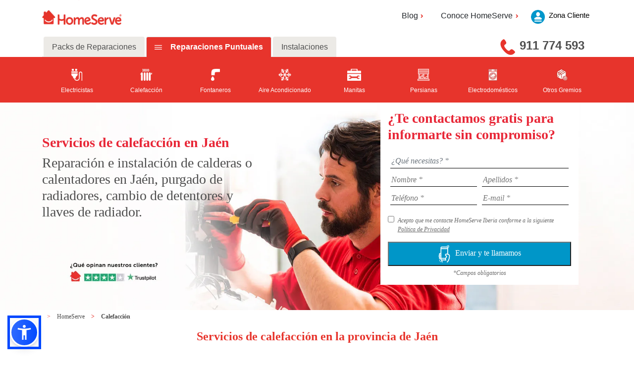

--- FILE ---
content_type: text/html; charset=utf-8
request_url: https://www.homeserve.es/calefaccion/jaen
body_size: 56863
content:

<!DOCTYPE html>
<html lang="es-ES">
<head>
	


	
<script type="application/ld+json">{"itemListElement":[{"item":{"@id":"https://www.homeserve.es/","url":"https://www.homeserve.es/","@context":"http://schema.org","@type":"WebPage"},"position":1,"name":"HomeServe","@context":"http://schema.org","@type":"ListItem"},{"item":{"@id":"https://www.homeserve.es/calefaccion","url":"https://www.homeserve.es/calefaccion","@context":"http://schema.org","@type":"WebPage"},"position":2,"name":"Calefacción","@context":"http://schema.org","@type":"ListItem"},{"item":{"@id":"https://www.homeserve.es/calefaccion/jaen","url":"https://www.homeserve.es/calefaccion/jaen","@context":"http://schema.org","@type":"WebPage"},"position":3,"name":"Jaén","@context":"http://schema.org","@type":"ListItem"}],"itemListOrder":"ItemListOrderAscending","numberOfItems":3,"@context":"http://schema.org","@type":"BreadcrumbList"}</script>
	<link rel="shortcut icon" type="image/png" href="/assets/favicon.ico" />
	



<!-- Google Tag Manager -->
<script>
	(function (w, d, s, l, i) {
		w[l] = w[l] || []; w[l].push({
			'gtm.start':
				new Date().getTime(), event: 'gtm.js'
		}); var f = d.getElementsByTagName(s)[0],
			j = d.createElement(s), dl = l != 'dataLayer' ? '&l=' + l : ''; j.async = true; j.src =
				'https://www.googletagmanager.com/gtm.js?id=' + i + dl; f.parentNode.insertBefore(j, f);
	})(window, document, 'script', 'dataLayer', 'GTM-5N3TB5');</script>
<!-- End Google Tag Manager -->
	<script>function loadScript(a) { var b = document.getElementsByTagName("head")[0], c = document.createElement("script"); c.type = "text/javascript", c.src = "https://tracker.metricool.com/resources/be.js",c.onreadystatechange=a,c.onload=a,b.appendChild(c)}loadScript(function(){beTracker.t({hash:"65c52c9247a110ab7c9fde20015bf5f9"})});</script>


<meta charset="utf-8" />
<meta http-equiv="X-UA-Compatible" content="IE=edge">
<meta http-equiv="Content-type" content="text/html; charset=utf-8">
			<title>T&#233;cnicos de calefacci&#243;n en la provincia de Ja&#233;n  |  HomeServe</title>
			<meta name="description" content="Revisa, instala o cambia tu caldera, calentador o radiadores con los profesionales de HomeServe en la provincia de Ja&#233;n. Presupuestos a medida, un a&#241;o de garant&#237;a. &#161;Sin sorpresas!">
<meta name="keywords" content="calefaccion Ja&#233;n, calderas Ja&#233;n, reparacion calderas Ja&#233;n">


		<meta name="robots" content="Index, Follow">

<meta name="viewport" content="width=device-width, initial-scale=1.0" />
<meta property="og:url" content="https://www.homeserve.es/calefaccion/jaen" />

	<meta property="og:type" content="website" />
	<meta property="og:title" content="T&#233;cnicos de calefacci&#243;n en la provincia de Ja&#233;n  |  HomeServe" />

	<meta property="og:description" content="Revisa, instala o cambia tu caldera, calentador o radiadores con los profesionales de HomeServe en la provincia de Ja&#233;n. Presupuestos a medida, un a&#241;o de garant&#237;a. &#161;Sin sorpresas!" />
	<meta property="og:image" content="https://www.homeserve.es:443/assets/images/general/img_fb.png" />
	<meta property="og:image:width" content="1200" />
	<meta property="og:image:height" content="630" />

<meta property="og:locale" content="es_ES" />
<meta name="twitter:card" content="summary" />
<meta name="twitter:site" content="@HomeServe_ES" />
<meta name="twitter:creator" content="@HomeServe_ES" />



<link rel="canonical" href="https://www.homeserve.es/calefaccion/jaen" />
	<link href="/assets/css/common.min.css" rel="stylesheet" type="text/css" />

	<link rel='stylesheet' href='https://use.fontawesome.com/releases/v5.7.0/css/all.css'  integrity='sha384-lZN37f5QGtY3VHgisS14W3ExzMWZxybE1SJSEsQp9S+oqd12jhcu+A56Ebc1zFSJ' crossorigin='anonymous'>
	<!--[if !IE]-->
	<link rel="stylesheet" href="/Css/HomeServeStyles.min.css" />
	<!--[endif]-->
	<!--[if IE]-->
	<link defer rel="stylesheet" href="/Css/HomeServeStyles-ie.min.css" />
	<!--[endif]-->
	<link rel="stylesheet" href="/assets/css/bootstrap-4.0.0.min.css" />
	<script src="/Scripts/vendor.min.js" type="text/javascript"></script>
	<script src="/Scripts/components/components.min.js" type="text/javascript"></script>
	<script src="/Scripts/jquery-3.2.1.min.js" type="text/javascript"></script>
	

	<script src="/Scripts/bootstrap-4.0.0.min.js" type="text/javascript"></script>
	<script type="text/javascript">
		!function (T, l, y) { var S = T.location, k = "script", D = "instrumentationKey", C = "ingestionendpoint", I = "disableExceptionTracking", E = "ai.device.", b = "toLowerCase", w = "crossOrigin", N = "POST", e = "appInsightsSDK", t = y.name || "appInsights"; (y.name || T[e]) && (T[e] = t); var n = T[t] || function (d) { var g = !1, f = !1, m = { initialize: !0, queue: [], sv: "5", version: 2, config: d }; function v(e, t) { var n = {}, a = "Browser"; return n[E + "id"] = a[b](), n[E + "type"] = a, n["ai.operation.name"] = S && S.pathname || "_unknown_", n["ai.internal.sdkVersion"] = "javascript:snippet_" + (m.sv || m.version), { time: function () { var e = new Date; function t(e) { var t = "" + e; return 1 === t.length && (t = "0" + t), t } return e.getUTCFullYear() + "-" + t(1 + e.getUTCMonth()) + "-" + t(e.getUTCDate()) + "T" + t(e.getUTCHours()) + ":" + t(e.getUTCMinutes()) + ":" + t(e.getUTCSeconds()) + "." + ((e.getUTCMilliseconds() / 1e3).toFixed(3) + "").slice(2, 5) + "Z" }(), iKey: e, name: "Microsoft.ApplicationInsights." + e.replace(/-/g, "") + "." + t, sampleRate: 100, tags: n, data: { baseData: { ver: 2 } } } } var h = d.url || y.src; if (h) { function a(e) { var t, n, a, i, r, o, s, c, u, p, l; g = !0, m.queue = [], f || (f = !0, t = h, s = function () { var e = {}, t = d.connectionString; if (t) for (var n = t.split(";"), a = 0; a < n.length; a++) { var i = n[a].split("="); 2 === i.length && (e[i[0][b]()] = i[1]) } if (!e[C]) { var r = e.endpointsuffix, o = r ? e.location : null; e[C] = "https://" + (o ? o + "." : "") + "dc." + (r || "services.visualstudio.com") } return e }(), c = s[D] || d[D] || "", u = s[C], p = u ? u + "/v2/track" : d.endpointUrl, (l = []).push((n = "SDK LOAD Failure: Failed to load Application Insights SDK script (See stack for details)", a = t, i = p, (o = (r = v(c, "Exception")).data).baseType = "ExceptionData", o.baseData.exceptions = [{ typeName: "SDKLoadFailed", message: n.replace(/\./g, "-"), hasFullStack: !1, stack: n + "\nSnippet failed to load [" + a + "] -- Telemetry is disabled\nHelp Link: https://go.microsoft.com/fwlink/?linkid=2128109\nHost: " + (S && S.pathname || "_unknown_") + "\nEndpoint: " + i, parsedStack: [] }], r)), l.push(function (e, t, n, a) { var i = v(c, "Message"), r = i.data; r.baseType = "MessageData"; var o = r.baseData; return o.message = 'AI (Internal): 99 message:"' + ("SDK LOAD Failure: Failed to load Application Insights SDK script (See stack for details) (" + n + ")").replace(/\"/g, "") + '"', o.properties = { endpoint: a }, i }(0, 0, t, p)), function (e, t) { if (JSON) { var n = T.fetch; if (n && !y.useXhr) n(t, { method: N, body: JSON.stringify(e), mode: "cors" }); else if (XMLHttpRequest) { var a = new XMLHttpRequest; a.open(N, t), a.setRequestHeader("Content-type", "application/json"), a.send(JSON.stringify(e)) } } }(l, p)) } function i(e, t) { f || setTimeout(function () { !t && m.core || a() }, 500) } var e = function () { var n = l.createElement(k); n.src = h; var e = y[w]; return !e && "" !== e || "undefined" == n[w] || (n[w] = e), n.onload = i, n.onerror = a, n.onreadystatechange = function (e, t) { "loaded" !== n.readyState && "complete" !== n.readyState || i(0, t) }, n }(); y.ld < 0 ? l.getElementsByTagName("head")[0].appendChild(e) : setTimeout(function () { l.getElementsByTagName(k)[0].parentNode.appendChild(e) }, y.ld || 0) } try { m.cookie = l.cookie } catch (p) { } function t(e) { for (; e.length;)!function (t) { m[t] = function () { var e = arguments; g || m.queue.push(function () { m[t].apply(m, e) }) } }(e.pop()) } var n = "track", r = "TrackPage", o = "TrackEvent"; t([n + "Event", n + "PageView", n + "Exception", n + "Trace", n + "DependencyData", n + "Metric", n + "PageViewPerformance", "start" + r, "stop" + r, "start" + o, "stop" + o, "addTelemetryInitializer", "setAuthenticatedUserContext", "clearAuthenticatedUserContext", "flush"]), m.SeverityLevel = { Verbose: 0, Information: 1, Warning: 2, Error: 3, Critical: 4 }; var s = (d.extensionConfig || {}).ApplicationInsightsAnalytics || {}; if (!0 !== d[I] && !0 !== s[I]) { var c = "onerror"; t(["_" + c]); var u = T[c]; T[c] = function (e, t, n, a, i) { var r = u && u(e, t, n, a, i); return !0 !== r && m["_" + c]({ message: e, url: t, lineNumber: n, columnNumber: a, error: i }), r }, d.autoExceptionInstrumented = !0 } return m }(y.cfg); function a() { y.onInit && y.onInit(n) } (T[t] = n).queue && 0 === n.queue.length ? (n.queue.push(a), n.trackPageView({})) : a() }(window, document, {
			src: "https://js.monitor.azure.com/scripts/b/ai.2.min.js", // The SDK URL Source
			// name: "appInsights", // Global SDK Instance name defaults to "appInsights" when not supplied
			// ld: 0, // Defines the load delay (in ms) before attempting to load the sdk. -1 = block page load and add to head. (default) = 0ms load after timeout,
			// useXhr: 1, // Use XHR instead of fetch to report failures (if available),
			crossOrigin: "anonymous", // When supplied this will add the provided value as the cross origin attribute on the script tag
			// onInit: null, // Once the application insights instance has loaded and initialized this callback function will be called with 1 argument -- the sdk instance (DO NOT ADD anything to the sdk.queue -- As they won't get called)
			cfg: { // Application Insights Configuration
				instrumentationKey: "3727700f-b910-4de8-88df-978703ef9159"
				/* ...Other Configuration Options... */
			}
		});
	</script>

	
<meta name="VIcurrentDateTime" content="639052159781840306" />
<script type="text/javascript" src="/layouts/system/VisitorIdentification.js"></script>


</head>
<body>
	
<!-- Google Tag Manager (noscript) -->
  <noscript>
    <iframe src="https://www.googletagmanager.com/ns.html?id=GTM-5N3TB5"
            height="0" width="0" style="display:none;visibility:hidden"></iframe>
  </noscript>
  <!-- End Google Tag Manager (noscript) -->

	<header>
		<!--Whatsapp-->
		
		<!--End Whatsapp-->
		<!--Header-->
		
<!--Header-->
<section class="contendorHeader1">
	<div class="container">
		<div class="row">
			<div class="col-12 col-md-4 col-lg-2">
				<div class="logoHomeServe">
					<a href="/"><img src="/-/media/feature/newcomponents/logo-rojo-horizontal.png?h=58&amp;la=es-ES&amp;w=198&amp;hash=523C090F343FD77FD6726571AEDF8EC6B9CA19EE" class="img-fluid" alt="Logo Rojo Horizontal" width="198" height="58" /></a>
					<div class="logoAreaCliente1">
						<a href="https://zonacliente.homeserve.es/Login?returnUrl=/">
						<img src="/Images/Person_mobile.png" alt="usuario" width="19" height="23">
						</a>
					</div>
				</div>
			</div>
			<div class="areaCliente2 col-md-8 offset-lg-3 col-lg-5 offset-lg-5">
				<div class="header2">
					<ul class="d-flex">
						<li class="dropdown">
								<a class="areaClientes dropdown-toggle" aria-expanded="false" id="navbarDropdown" role="button" data-toggle="dropdown" title="Blog">Blog<i class="fa fa-angle-right"></i></a>
								<div class="dropdown-menu" aria-labelledby="navbarDropdown">
									<a class="dropdown-item" href="/blog">Consejos para tu hogar
									<i class="fa fa-angle-right"></i>
									</a>
									<a class="dropdown-item" href="/consultas">Consultas a nuestros expertos
									<i class="fa fa-angle-right"></i>
									</a>
									<a class="dropdown-item" href="/blog-empresas">Ideas para tu negocio
									<i class="fa fa-angle-right"></i>
									</a>
								</div>
						</li>
											<li class="dropdown">
							<a class="areaClientes dropdown-toggle" aria-expanded="false" id="navbarDropdown" role="button" data-toggle="dropdown" title="Conoce HomeServe">Conoce HomeServe<i class="fa fa-angle-right"></i></a>
							<div class="dropdown-menu" aria-labelledby="navbarDropdown">
								<a class="dropdown-item" href="/conocenos">Nuestra empresa
								<i class="fa fa-angle-right"></i>
								</a>
								<a class="dropdown-item" href="/conocenos/socialmente-responsables">Socialmente responsables
								<i class="fa fa-angle-right"></i>
								</a>
								<a class="dropdown-item" href="/conocenos/trabaja-en-homeserve">Trabaja en Homeserve
								<i class="fa fa-angle-right"></i>
								</a>
								<a class="dropdown-item" href="/sala-de-prensa">Sala de prensa
								<i class="fa fa-angle-right"></i>
								</a>
								<a class="dropdown-item" href="/conocenos/contacto">Contacto
								<i class="fa fa-angle-right"></i>
								</a>
								<a class="dropdown-item" href="/faqs">Preguntas frecuentes
								<i class="fa fa-angle-right"></i>
								</a>
							</div>
					</li>
					</ul>


					<a href="https://zonacliente.homeserve.es/Login?returnUrl=/">
					<div class="logoAreaCliente">
						<img src="/Images/username.png" alt="usuario" width="44" height="44">
						<p>Zona Cliente</p>
					</div>
					</a>

				</div>
			</div>
		</div>
		<div class="bigNav">
			<div class="container">
				<div class="row">
					<div class="col-md-12">
						<div class="row">
							<div class="headernav">
								<ul class="nav nav-tabs" id="myTab" role="tablist">
									<li class="nav-item">

										<a id="home-tab" href="/packs-reparacion" aria-selected="false" data-toggle="tab" aria-controls="home" role="tab" class="nav-link" data-target="#home">
										Packs de Reparaciones
										</a>
									</li>
									<li class="nav-item">

										<a id="profile-tab" href="/reparaciones" aria-selected="true" data-toggle="tab" aria-controls="profile" role="tab" class="nav-link" data-target="#profile">
										Reparaciones Puntuales
										</a>
									</li>
										<li class="nav-item">
<a href='' id='Instalaciones-tab' aria-selected='false' data-toggle='tab' aria-controls='Instalaciones' data-target='#Instalaciones' class='nav-link ' role='tab' >Instalaciones</a>
										</li>

								</ul>
							</div>
						</div>
					</div>
				</div>
			</div>
			<div class="col-md-4 ml-md-auto col-lg-4 col-xl-3">
				<div class="contacto">
					<!--<i class="fas fa-phone icon-rotate icon-flipped"></i>-->
					<a class="contenedorTelefono" href="tel:911 774 593" title="911 774 593"><img class="img-fluid" src="/Images/TelefonoHeader.png" alt="teléfono" /></a>
					<a href="tel:911 774 593" class="fuenteTelefono" title="911 774 593">911 774 593</a>
				</div>
			</div>
		</div>
	</div>
	<div class="smallNav">
		<div class="container">
			<div class="row">
				<div class="col-12">
					<nav class="navbar navbar-expand-md navbar-dark">
						<span></span>
						<button class="navbar-toggler collapsed" type="button" data-toggle="collapse" data-target="#navbarSupportedContent" aria-controls="navbarSupportedContent" aria-expanded="false" aria-label="Toggle navigation">
							<span class="navbar-toggler-line"></span>
							<span class="navbar-toggler-line"></span>
							<span class="navbar-toggler-line" style="margin-bottom: 0px"></span>
						</button>
						<div class="navbar-collapse collapse" id="navbarSupportedContent" style="">
							<ul class="navbar-nav mr-auto">
								<li class="nav-item dropdown">

									<a id="navbarDropdown" href="/packs-reparacion" data-toggle="dropdown" aria-haspopup="true" role="button" class="nav-link dropdown-toggle" aria-expanded="false">
									Packs de Reparaciones
									</a>
										<div class="dropdown-menu" aria-labelledby="navbarDropdown">
											<a class="dropdown-item" href="/packs-reparacion/fontaneria">
											<i class='fas fa-angle-right'></i>Agua
											</a>
											<a class="dropdown-item" href="/packs-reparacion/ciberseguridad">
											<i class='fas fa-angle-right'></i>Ciberseguridad
											</a>
											<a class="dropdown-item" href="/packs-reparacion/electrodomesticos">
											<i class='fas fa-angle-right'></i>Luz
											</a>
											<a class="dropdown-item" href="/packs-reparacion/gas">
											<i class='fas fa-angle-right'></i>Gas
											</a>
											<a class="dropdown-item" href="/packs-reparacion/climatizacion">
											<i class='fas fa-angle-right'></i>Climatizaci&#243;n
											</a>
											<a class="dropdown-item" href="/packs-reparacion/multigremio">
											<i class='fas fa-angle-right'></i>Manitas a domicilio
											</a>
											<a class="dropdown-item" href="/packs-reparacion/placas-solares">
											<i class='fas fa-angle-right'></i>Placas Solares
											</a>
											<a class="dropdown-item" href="/packs-reparacion">
											<i class='fas fa-angle-right'></i>Todos los packs
											</a>
										</div>
								</li>
								<li class="nav-item dropdown">									

									<a id="navbarDropdown" href="/reparaciones" data-toggle="dropdown" aria-haspopup="true" role="button" class="nav-link dropdown-toggle" aria-expanded="false">
									Reparaciones Puntuales
									</a>
										<div class="dropdown-menu" aria-labelledby="navbarDropdown">
											<a class="dropdown-item" href="/electricistas">
											<i class='fas fa-angle-right'></i>Electricistas
											</a>
											<a class="dropdown-item" href="/calefaccion">
											<i class='fas fa-angle-right'></i>Calefacci&#243;n
											</a>
											<a class="dropdown-item" href="/fontaneros">
											<i class='fas fa-angle-right'></i>Fontaneros
											</a>
											<a class="dropdown-item" href="/aire-acondicionado">
											<i class='fas fa-angle-right'></i>Aire Acondicionado
											</a>
											<a class="dropdown-item" href="/manitas">
											<i class='fas fa-angle-right'></i>Manitas
											</a>
											<a class="dropdown-item" href="/reparar-persianas">
											<i class='fas fa-angle-right'></i>Persianas
											</a>
											<a class="dropdown-item" href="/electrodomesticos">
											<i class='fas fa-angle-right'></i>Electrodom&#233;sticos
											</a>
											<a class="dropdown-item" href="/reparaciones">
											<i class='fas fa-angle-right'></i>Otros Gremios
											</a>
										</div>
								</li>
									<li class="nav-item dropdown">

<a href='' id='navbarDropdown' data-toggle='dropdown' aria-haspopup='true' class='nav-link dropdown-toggle' role='button' aria-expanded='false' >Instalaciones</a>																					<div class="dropdown-menu" aria-labelledby="navbarDropdown">
<a href='/instalaciones/instalacion-de-placas-solares' class='dropdown-item' >														<i class='fas fa-angle-right'></i>Placas solares</a><a href='/instalaciones/instalacion-de-aerotermia' class='dropdown-item' >														<i class='fas fa-angle-right'></i>Aerotermia</a><a href='/instalaciones/instalacion-aire-acondicionado' class='dropdown-item' >														<i class='fas fa-angle-right'></i>Aire Acondicionado</a><a href='/instalaciones/instalacion-de-calderas' class='dropdown-item' >														<i class='fas fa-angle-right'></i>Calderas</a><a href='/instalaciones' class='dropdown-item' >														<i class='fas fa-angle-right'></i>Otras instalaciones</a>											</div>
									</li>
							</ul>
						</div>

					</nav>
				</div>
			</div>
		</div>
	</div>
	<div class="bigNav tools toggleYeah">
		<div class="container">
			<div class="row justify-content-center">
				<div class="col-md-12">
					<div class="tab-content" id="myTabContent">
							<div class="tab-pane fade" id="home" role="tabpanel" aria-labelledby="home-tab">
<a href="/packs-reparacion/fontaneria">										<div class="home" id="home" role="tabpanel" aria-labelledby="home-tab">
											<img src="/-/media/feature/newcomponents/header-icons/fontaneria.png?h=29&amp;la=es-ES&amp;w=21&amp;hash=F3367D260EF18A672F55CB235DD103AA2B2533B2" alt="AddImage1x1-30x30" width="21" height="29" />
											<p>Agua</p>
										</div>
</a><a href="/packs-reparacion/ciberseguridad">										<div class="home" id="home" role="tabpanel" aria-labelledby="home-tab">
											<img src="/-/media/feature/newcomponents/header-icons/plug_white.png?h=128&amp;la=es-ES&amp;w=128&amp;hash=99EEF9FCEC3A40BA5FC347D0C357DEF433CE1533" alt="AddImage1x1-30x30" width="128" height="128" />
											<p>Ciberseguridad</p>
										</div>
</a><a href="/packs-reparacion/electrodomesticos">										<div class="home" id="home" role="tabpanel" aria-labelledby="home-tab">
											<img src="/-/media/feature/newcomponents/header-icons/electrodomesticos.png?h=32&amp;la=es-ES&amp;w=25&amp;hash=05DE4E4DE1D549E26A8DFA295968BFE74B19D00F" alt="Electrodomesticos" width="25" height="32" />
											<p>Luz</p>
										</div>
</a><a href="/packs-reparacion/gas">										<div class="home" id="home" role="tabpanel" aria-labelledby="home-tab">
											<img src="/-/media/feature/newcomponents/header-icons/iconollama.png?h=35&amp;la=es-ES&amp;w=21&amp;hash=EF648E0BD3D4B0138CFC8A986FC13A90E639EFD6" alt="AddImage1x1-30x30" width="21" height="35" />
											<p>Gas</p>
										</div>
</a><a href="/packs-reparacion/climatizacion">										<div class="home" id="home" role="tabpanel" aria-labelledby="home-tab">
											<img src="/-/media/feature/newcomponents/header-icons/aireacondicionado.png?h=29&amp;la=es-ES&amp;w=32&amp;hash=DD925007ABE1D358B945D58CEC2D4470B33D03B5" alt="AddImage1x1-30x30" width="32" height="29" />
											<p>Climatizaci&#243;n</p>
										</div>
</a><a href="/packs-reparacion/multigremio">										<div class="home" id="home" role="tabpanel" aria-labelledby="home-tab">
											<img src="/-/media/feature/newcomponents/header-icons/manitas.png?h=27&amp;la=es-ES&amp;w=31&amp;hash=F14B6A6AEC9EED5658907295071F05441A439DB4" alt="AddImage1x1-30x30" width="31" height="27" />
											<p>Manitas a domicilio</p>
										</div>
</a><a href="/packs-reparacion/placas-solares">										<div class="home" id="home" role="tabpanel" aria-labelledby="home-tab">
											<img src="/-/media/homeservespain/images/iconos/iconos-gremios-rojos/icono-paneles-solares.png?h=1198&amp;la=es-ES&amp;w=1198&amp;hash=C71F67A3DBCC1AAACDE80E536648C40807D9C79C" alt="AddImage1x1-30x30" width="1198" height="1198" />
											<p>Placas Solares</p>
										</div>
</a><a href="/packs-reparacion">										<div class="home" id="home" role="tabpanel" aria-labelledby="home-tab">
											<img src="/-/media/homeservespain/images/iconos/iconos-rojos/productos.png?h=33&amp;la=es-ES&amp;w=30&amp;hash=8E8DABAC04F79DCC8C5FAA9449E214DD7DBC347C" alt="AddImage1x1-30x30" width="30" height="33" />
											<p>Todos los packs</p>
										</div>
</a>
							</div>
					<div class="tab-pane fade" id="profile" role="tabpanel" aria-labelledby="profile-tab">
<a href="/electricistas">								<div class="home" id="home" role="tabpanel" aria-labelledby="home-tab">
									<img src="/-/media/feature/newcomponents/header-icons/plug_white.png?h=128&amp;la=es-ES&amp;w=128&amp;hash=99EEF9FCEC3A40BA5FC347D0C357DEF433CE1533" alt="AddImage1x1-30x30" width="128" height="128" />
									<p>Electricistas</p>
								</div>
</a><a href="/calefaccion">								<div class="home" id="home" role="tabpanel" aria-labelledby="home-tab">
									<img src="/-/media/feature/newcomponents/header-icons/heater_white.png?h=128&amp;la=es-ES&amp;w=128&amp;hash=6D5B0F3E7E80A8BC4E91CC9B4957C7E5CC5D43D5" alt="AddImage1x1-30x30" width="128" height="128" />
									<p>Calefacci&#243;n</p>
								</div>
</a><a href="/fontaneros">								<div class="home" id="home" role="tabpanel" aria-labelledby="home-tab">
									<img src="/-/media/feature/newcomponents/header-icons/fontaneria.png?h=29&amp;la=es-ES&amp;w=21&amp;hash=F3367D260EF18A672F55CB235DD103AA2B2533B2" alt="AddImage1x1-30x30" width="21" height="29" />
									<p>Fontaneros</p>
								</div>
</a><a href="/aire-acondicionado">								<div class="home" id="home" role="tabpanel" aria-labelledby="home-tab">
									<img src="/-/media/feature/newcomponents/header-icons/aireacondicionado.png?h=29&amp;la=es-ES&amp;w=32&amp;hash=DD925007ABE1D358B945D58CEC2D4470B33D03B5" alt="AddImage1x1-30x30" width="32" height="29" />
									<p>Aire Acondicionado</p>
								</div>
</a><a href="/manitas">								<div class="home" id="home" role="tabpanel" aria-labelledby="home-tab">
									<img src="/-/media/feature/newcomponents/header-icons/manitas.png?h=27&amp;la=es-ES&amp;w=31&amp;hash=F14B6A6AEC9EED5658907295071F05441A439DB4" alt="AddImage1x1-30x30" width="31" height="27" />
									<p>Manitas</p>
								</div>
</a><a href="/reparar-persianas">								<div class="home" id="home" role="tabpanel" aria-labelledby="home-tab">
									<img src="/-/media/feature/newcomponents/header-icons/persianas.png?h=29&amp;la=es-ES&amp;w=29&amp;hash=505EF69472A8CF32FBA92F10A1E84EE4CC5BFDAF" alt="AddImage1x1-30x30" width="29" height="29" />
									<p>Persianas</p>
								</div>
</a><a href="/electrodomesticos">								<div class="home" id="home" role="tabpanel" aria-labelledby="home-tab">
									<img src="/-/media/feature/newcomponents/header-icons/electrodomesticos.png?h=32&amp;la=es-ES&amp;w=25&amp;hash=05DE4E4DE1D549E26A8DFA295968BFE74B19D00F" alt="AddImage1x1-30x30" width="25" height="32" />
									<p>Electrodom&#233;sticos</p>
								</div>
</a><a href="/reparaciones">								<div class="home" id="home" role="tabpanel" aria-labelledby="home-tab">
									<img src="/-/media/homeservespain/images/iconos/iconos-rojos/productos.png?h=33&amp;la=es-ES&amp;w=30&amp;hash=8E8DABAC04F79DCC8C5FAA9449E214DD7DBC347C" alt="AddImage1x1-30x30" width="30" height="33" />
									<p>Otros Gremios</p>
								</div>
</a>						<a href="/reparaciones">
						</a>
					</div>
								<div class="tab-pane fade" id="Instalaciones" role="tabpanel" aria-labelledby="Instalaciones-tab">
<a href='/instalaciones/instalacion-de-placas-solares' >											<div class="home" id="home" role="tabpanel" aria-labelledby="home-tab">
												<img src='/-/media/homeservespain/images/iconos/iconos-gremios-rojos/icono-paneles-solares.png?h=1198&amp;w=1198&amp;la=es-ES&amp;hash=C71F67A3DBCC1AAACDE80E536648C40807D9C79C' alt='' />
												<p>Placas solares</p>
											</div>
</a><a href='/instalaciones/instalacion-de-aerotermia' >											<div class="home" id="home" role="tabpanel" aria-labelledby="home-tab">
												<img src='/-/media/homeservespain/images/iconos/iconos-gremios-rojos/icono-aerotermia.png?h=1198&amp;w=1198&amp;la=es-ES&amp;hash=B03A1DD775955316247C9CFF1BDECFF3D77A171F' alt='' />
												<p>Aerotermia</p>
											</div>
</a><a href='/instalaciones/instalacion-aire-acondicionado' >											<div class="home" id="home" role="tabpanel" aria-labelledby="home-tab">
												<img src='/-/media/feature/newcomponents/header-icons/aireacondicionado.png?h=29&amp;w=32&amp;la=es-ES&amp;hash=DD925007ABE1D358B945D58CEC2D4470B33D03B5' alt='AireAcondicionado' />
												<p>Aire Acondicionado</p>
											</div>
</a><a href='/instalaciones/instalacion-de-calderas' >											<div class="home" id="home" role="tabpanel" aria-labelledby="home-tab">
												<img src='/-/media/feature/newcomponents/header-icons/iconollama.png?h=35&amp;w=21&amp;la=es-ES&amp;hash=EF648E0BD3D4B0138CFC8A986FC13A90E639EFD6' alt='iconollama' />
												<p>Calderas</p>
											</div>
</a><a href='/instalaciones' >											<div class="home" id="home" role="tabpanel" aria-labelledby="home-tab">
												<img src='/-/media/homeservespain/images/iconos/iconos-rojos/productos.png?h=33&amp;w=30&amp;la=es-ES&amp;hash=8E8DABAC04F79DCC8C5FAA9449E214DD7DBC347C' alt='productos |Homeserve' />
												<p>Otras instalaciones</p>
											</div>
</a>									<a href='' ></a>								</div>



						</div>

				</div>
			</div>
		</div>
	</div>
</section>
<!--End Header-->



      
		<!--End Header-->

	</header>
	<main>

		<!-- Contacto 2 -->
		
<!-- Contacto A -->
<section class="Contacto">
		<div class="whatsappImage">
			<div id="IdWhatsappContacto" class="imgwhatsapp">
				<a href="#" title="whatsapp">
					<img src="/-/media/contacta_con_homeserve.png?h=300&amp;la=es-ES&amp;w=61&amp;hash=9D7CD2FF5B690E582F233D2ED1A0972559E40211" class="img-fluid anchoImagenMovil" alt="Contacta con HomeServe" width="61" height="300" />
				</a>
			</div>
			<div id="IdWhatsappMobile" class="imgwhatsappMobile">
				<a title="whatsapp"><img src="/-/media/contacta-con-homeserve.png?h=150&amp;la=es-ES&amp;w=31&amp;hash=D438ECEC6FAB062058E8BA7F858B22C5AE039FE0" alt="Contacta con HomeServe" width="31" height="150" /></a>
			</div>
		</div>
	<div id="contentRow">

		<div id="mobileContacto" class="smallContacto">
			<div class="row top">
				<div class="containerImagen">
					<div class="row imagen">
						<div class="col-4 col-md-2 fondo">

						</div>


					</div>
				</div>
			</div>
			<div class="row">
				<div class="col-12" id="innerContainerSmallContacto">
							<h3 class="tituloContacto">Servicios de calefacci&#243;n en Ja&#233;n</h3>


					<h3>
						<p>Reparación e instalación de calderas o calentadores en Jaén, purgado de radiadores, cambio de detentores y llaves de radiador.</p>
					</h3>
									</div>
			</div>
		<div class="row bottom" id="IdFormularioMobile">
			<div class="formulario">
				<div class="contenidoFormulario" style="background-color:white;">
					<form class="form frmContacto" id="form" method="post">
						<div class="tituloFormulario">
							<h3>&#191;Te contactamos gratis para informarte sin compromiso?</h3>
						</div>
						<div class="camposContacto">
							<div class="telefonoEmail" style="width: 100%;">
								<select class="frmTipoCTC" required style="border-style: none; border-bottom-style: solid; border: none; border-bottom: 1px solid #000; color: #6c757d; font-style: italic; font-size: 12px; width: 100%">
									<option value>&#191;Qu&#233; necesitas? *</option>
										<option value="2" >Packs de reparaciones</option>
										<option value="3" >Reparaciones puntuales</option>
										<option value="5" >Instalaciones</option>
								</select>
							</div>
							<div class="selectFrmGuild" style="width: 100%; padding: 5px; display:none;">
								<select class="frmGuild" style="width: 100%; border-style: none; border-bottom-style: solid; border: none; border-bottom: 1px solid #000; color: #6c757d; font-style: italic">
									<option value>&#191;Qu&#233; tipo de instalaci&#243;n? *</option>
										<option  value="aerotermia" data-campaign="null" data-email="maria.sevilla@homeserve.es; patricia.ruperez@homeserve.es" data-subject="Instalaci&#243;n Aerotermia" data-sendtoodoo="True">Aerotermia</option>
										<option  value="aire_acondicionado" data-campaign="null" data-email="maria.sevilla@homeserve.es; patricia.ruperez@homeserve.es;" data-subject="Instalaci&#243;n Aire acondicionado" data-sendtoodoo="True">Aire acondicionado</option>
										<option  value="caldera" data-campaign="null" data-email="maria.sevilla@homeserve.es; patricia.ruperez@homeserve.es" data-subject="Instalaci&#243;n Caldera" data-sendtoodoo="True">Caldera</option>
										<option  value="cargador_vehiculo_electrico" data-campaign="null" data-email="maria.sevilla@homeserve.es; patricia.ruperez@homeserve.es;" data-subject="Instalaci&#243;n Cargador Veh&#237;culo El&#233;ctrico" data-sendtoodoo="True">Cargador Veh&#237;culo El&#233;ctrico</option>
										<option  value="electricidad" data-campaign="" data-email="" data-subject="Electricidad" data-sendtoodoo="False">Electricidad</option>
										<option  value="electrodomesticos" data-campaign="" data-email="" data-subject="Electrodom&#233;sticos" data-sendtoodoo="False">Electrodom&#233;sticos</option>
										<option  value="fontaneria" data-campaign="" data-email="" data-subject="Fontaner&#237;a" data-sendtoodoo="False">Fontaner&#237;a</option>
										<option  value="persianas" data-campaign="" data-email="" data-subject="Persianas" data-sendtoodoo="False">Persianas</option>
										<option  value="placas_solares" data-campaign="null" data-email="maria.sevilla@homeserve.es; patricia.ruperez@homeserve.es;" data-subject="Instalaci&#243;n Placas solares" data-sendtoodoo="True">Placas solares: equipo + instalaci&#243;n</option>
								</select>
							</div>
							<div class="selectFrmProvince" style="width: 100%; padding: 5px; display:none;">
								<select class="frmProvince" style="width: 100%; border-style: none; border-bottom-style: solid; border: none; border-bottom: 1px solid #000; color: #6c757d; font-style: italic">
									<option value>&#191;Qu&#233; provincia? *</option>
									
								</select>
							</div>
							<input type="text" placeholder="Nombre" class="frmNombre" required maxlength="40" />
							<input type="text" placeholder="Apellidos" class="frmApellidos" required />
							<input type="tel" placeholder="Teléfono" class="frmTelefono" required pattern="^[6|7|8|9][\s|\-|\.]?([0-9][\s|\-|\.]?){8}$" />
							<input type="email" placeholder="E-mail" class="frmEmail" required />
							<label class="checkbox-inline1">
								<input type="checkbox" class="frmAcceptaPolitica" required /><div class="legal_main"><p>Acepto que me contacte HomeServe Iberia conforme a la siguiente <a href="javascript:void(0)" data-button="modal-privacy">Política de Privacidad </a></p></div>
										<div class="legal_aerotermia" style="display:none;"><p>Acepto la <a href="https://homeserve.es/politica" target="_blank">pol&iacute;tica de privacidad</a> de HomeServe y que me contacte Homeserve Spain Instalaciones para gestionar mi solicitud.</p></div>
											<div class="legal_aerotermia_Huesca" style="display:none;"><p>Acepto la <a href="https://homeserve.es/politica" target="_blank">pol&iacute;tica de privacidad</a> de HomeServe y que me contacte Oscagas para gestionar mi solicitud.</p></div>
											<div class="legal_aerotermia_Navarra" style="display:none;"><p>Acepto la <a href="https://homeserve.es/politica" target="_blank">pol&iacute;tica de privacidad</a> de HomeServe y que me contacte Oscagas para gestionar mi solicitud.</p></div>
											<div class="legal_aerotermia_Zaragoza" style="display:none;"><p>Acepto la <a href="https://homeserve.es/politica" target="_blank">pol&iacute;tica de privacidad</a> de HomeServe y que me contacte Oscagas para gestionar mi solicitud.</p></div>
										<div class="legal_aire_acondicionado" style="display:none;"><p>Acepto la <a href="https://homeserve.es/politica" target="_blank">pol&iacute;tica de privacidad</a> de HomeServe y que me contacte Homeserve Spain Instalaciones para gestionar mi solicitud.</p></div>
											<div class="legal_aire_acondicionado_Zaragoza" style="display:none;"><p>Acepto la <a href="https://homeserve.es/politica" target="_blank">pol&iacute;tica de privacidad</a> de HomeServe y que me contacte Oscagas para gestionar mi solicitud.</p></div>
										<div class="legal_caldera" style="display:none;"><p>Acepto la <a href="https://homeserve.es/politica" target="_blank">pol&iacute;tica de privacidad</a> de HomeServe y que me contacte Homeserve Spain Instalaciones para gestionar mi solicitud.</p></div>
											<div class="legal_caldera_Huesca" style="display:none;"><p>Acepto la <a href="https://homeserve.es/politica" target="_blank">pol&iacute;tica de privacidad</a> de HomeServe y que me contacte Oscagas para gestionar mi solicitud.</p></div>
											<div class="legal_caldera_Zaragoza" style="display:none;"><p>Acepto la <a href="https://homeserve.es/politica" target="_blank">pol&iacute;tica de privacidad</a> de HomeServe y que me contacte Oscagas para gestionar mi solicitud.</p></div>
										<div class="legal_cargador_vehiculo_electrico" style="display:none;"><p>Acepto la&nbsp;<a href="https://homeserve.es/politica" target="_blank">pol&iacute;tica de privacidad</a>&nbsp;de HomeServe y que me contacte Homeserve Solar para gestionar mi solicitud.</p></div>
											<div class="legal_cargador_vehiculo_electrico_Barcelona" style="display:none;"><p>Acepto la&nbsp;<a href="https://homeserve.es/politica" target="_blank">pol&iacute;tica de privacidad</a>&nbsp;de HomeServe y que me contacte Homeserve Solar para gestionar mi solicitud.</p></div>
											<div class="legal_cargador_vehiculo_electrico_Guadalajara" style="display:none;"><p>Acepto la&nbsp;<a href="https://homeserve.es/politica" target="_blank">pol&iacute;tica de privacidad</a>&nbsp;de HomeServe y que me contacte Homeserve Solar para gestionar mi solicitud.</p></div>
											<div class="legal_cargador_vehiculo_electrico_Madrid" style="display:none;"><p>Acepto la&nbsp;<a href="https://homeserve.es/politica" target="_blank">pol&iacute;tica de privacidad</a>&nbsp;de HomeServe y que me contacte Homeserve Solar para gestionar mi solicitud.</p></div>
										<div class="legal_placas_solares" style="display:none;"><p>Acepto la&nbsp;<a href="https://homeserve.es/politica" target="_blank">pol&iacute;tica de privacidad</a>&nbsp;de HomeServe y que me contacte Homeserve Solar para gestionar mi solicitud.</p></div>
											<div class="legal_placas_solares_Barcelona" style="display:none;"><p>Acepto la&nbsp;<a href="https://homeserve.es/politica" target="_blank">pol&iacute;tica de privacidad</a>&nbsp;de HomeServe y que me contacte Homeserve Solar para gestionar mi solicitud.</p></div>
											<div class="legal_placas_solares_Guadalajara" style="display:none;"><p>Acepto la&nbsp;<a href="https://homeserve.es/politica" target="_blank">pol&iacute;tica de privacidad</a>&nbsp;de HomeServe y que me contacte Homeserve Solar para gestionar mi solicitud.</p></div>
											<div class="legal_placas_solares_Madrid" style="display:none;"><p>Acepto la&nbsp;<a href="https://homeserve.es/politica" target="_blank">pol&iacute;tica de privacidad</a>&nbsp;de HomeServe y que me contacte Homeserve Solar para gestionar mi solicitud.</p></div>
							</label>
							<div class="provinceList hide">
										<span class="province_aerotermia">&#193;lava</span>
										<span class="province_aerotermia">&#193;vila</span>
										<span class="province_aerotermia">Barcelona</span>
										<span class="province_aerotermia">Gerona</span>
										<span class="province_aerotermia">Guadalajara</span>
										<span class="province_aerotermia">Guip&#250;zcoa</span>
										<span class="province_aerotermia">Huesca</span>
										<span class="province_aerotermia">La Rioja</span>
										<span class="province_aerotermia">Lleida</span>
										<span class="province_aerotermia">Madrid</span>
										<span class="province_aerotermia">Navarra</span>
										<span class="province_aerotermia">Segovia</span>
										<span class="province_aerotermia">Tarragona</span>
										<span class="province_aerotermia">Toledo</span>
										<span class="province_aerotermia">Vizcaya</span>
										<span class="province_aerotermia">Zaragoza</span>
										<span class="province_aire_acondicionado">Barcelona</span>
										<span class="province_aire_acondicionado">Madrid</span>
										<span class="province_aire_acondicionado">Zaragoza</span>
										<span class="province_caldera">Barcelona</span>
										<span class="province_caldera">Huesca</span>
										<span class="province_caldera">Madrid</span>
										<span class="province_caldera">Navarra</span>
										<span class="province_caldera">Zaragoza</span>
										<span class="province_cargador_vehiculo_electrico">&#193;lava</span>
										<span class="province_cargador_vehiculo_electrico">&#193;vila</span>
										<span class="province_cargador_vehiculo_electrico">Barcelona</span>
										<span class="province_cargador_vehiculo_electrico">Gerona</span>
										<span class="province_cargador_vehiculo_electrico">Guadalajara</span>
										<span class="province_cargador_vehiculo_electrico">Guip&#250;zcoa</span>
										<span class="province_cargador_vehiculo_electrico">Huesca</span>
										<span class="province_cargador_vehiculo_electrico">La Rioja</span>
										<span class="province_cargador_vehiculo_electrico">Lleida</span>
										<span class="province_cargador_vehiculo_electrico">Madrid</span>
										<span class="province_cargador_vehiculo_electrico">Navarra</span>
										<span class="province_cargador_vehiculo_electrico">Segovia</span>
										<span class="province_cargador_vehiculo_electrico">Tarragona</span>
										<span class="province_cargador_vehiculo_electrico">Toledo</span>
										<span class="province_cargador_vehiculo_electrico">Vizcaya</span>
										<span class="province_cargador_vehiculo_electrico">Zaragoza</span>
										<span class="province_placas_solares">&#193;lava</span>
										<span class="province_placas_solares">&#193;vila</span>
										<span class="province_placas_solares">Barcelona</span>
										<span class="province_placas_solares">Gerona</span>
										<span class="province_placas_solares">Guadalajara</span>
										<span class="province_placas_solares">Guip&#250;zcoa</span>
										<span class="province_placas_solares">Huesca</span>
										<span class="province_placas_solares">La Rioja</span>
										<span class="province_placas_solares">Lleida</span>
										<span class="province_placas_solares">Madrid</span>
										<span class="province_placas_solares">Navarra</span>
										<span class="province_placas_solares">Segovia</span>
										<span class="province_placas_solares">Tarragona</span>
										<span class="province_placas_solares">Toledo</span>
										<span class="province_placas_solares">Vizcaya</span>
										<span class="province_placas_solares">Zaragoza</span>
							</div>
							
						</div>

						<div class="botonFormulario">
							<button type="submit" name="submit" class="frmButton">
								<img src="/Images/Mobile_logo.png" alt="icono móvil">Enviar y te llamamos
							</button>

						</div>
						
						<div class="pieFormulario">
							<p>*Campos obligatorios</p>
							<p></p>
						</div>
						<input type="hidden" name="frmAction" class="frmAction" value="58" />
						<input type="hidden" name="frmLoadID" class="frmLoadID" value="5629401" />
						<input type="hidden" name="frmServiceID" class="frmServiceID" value="56294" />
						<input type="hidden" name="frmKeyword" class="frmKeyword" value="" />
						<input type="hidden" name="frmGremio" class="frmGremio" value="Gen&#233;rico-Calefacci&#243;n-Ja&#233;n" />
						<input type="hidden" name="frmCampaignCode" class="frmCampaignCode" value="" />
						<input type="hidden" name="frmContactoACampaignCode" class="frmContactoACampaignCode" value="" />
						<input type="hidden" name="frmContactoAEmail" class="frmContactoAEmail" value="" />
						<input type="hidden" name="frmContactoASubject" class="frmContactoASubject" value="" />
						<input type="hidden" name="frmTrafficSource" class="frmTrafficSource" value="Gen&#233;rico-Calefacci&#243;n-Ja&#233;n" />
						<input type="hidden" name="frmEmailAddress" class="frmEmailAddress" value="" />
						<input type="hidden" name="frmSendByEmail" class="frmSendByEmail" value="False" />
						<input type="hidden" name="00N5J0000031aJ4" id="00N5J0000031aJ4" maxlength="255" size="20" value="GCLID" class="hidden-google" />
					</form>
							</div>
							<div class="loadingFormulario" style="display: none">
								<div class="tituloFormulario">
									<h3>Enviando sus datos</h3>
								</div>
								<img src='/-/media/homeservespain/images/spinner-1s-72px.gif?h=72&amp;w=72&amp;la=es-ES&amp;hash=7263A442A61907186C8333693F2458DD1FB93267' alt='cargando' />;

								
							</div>
							<div class="doneFormulario" style="display: none">
								<div class="tituloFormulario">
</div>
<div class="tituloFormulario">
<h4><span style="color: #ff0000;">&iexcl;Muchas gracias!&nbsp;</span></h4>
<p><span style="color: #000000;">Hemos recibido tu solicitud </span></p>
&nbsp;</div>
								
							</div>
							<div class="errorFormulario" style="display: none">
								<p><span style="color: #ff0000;"><strong>En estos momentos no podemos gestionar tu solicitud debido a problemas t&eacute;cnicos.&nbsp;</strong></span></p>
<p>Contactaremos contigo a la mayor brevedad, si lo prefieres puedes llamarnos al <a href="tel:911 774 593">91 177 45 93</a>. Disculpa las molestias.</p>
								
							</div>
						</div>
					</div>
					<div id="imgRow" class="row">
<img src="/-/media/homeservespain/images/hero/cabecera/gremios/gas/cabecera_calderas_calentadores_desktop3.jpg?h=649&amp;la=es-ES&amp;w=1800&amp;hash=E82C8A1ECD3CDE77DF421CC6C571F5558F2E9EB6" class="hidden imageDesktop" alt="Técnico de calderas y calefacción haciendo una instalación de calefacción" width="1800" height="649" /><img src="/-/media/homeservespain/images/hero/cabecera/gremios/gas/cabecera_calderas_calentadores_tablet2.jpg?h=512&amp;la=es-ES&amp;w=1024&amp;hash=91201BFBFB8B07081AABC459EC08C2348980979B" class="hidden imageLandscape" alt="Técnico de calderas y calefacción haciendo una instalación de calefacción" width="1024" height="512" /><img src="/-/media/homeservespain/images/hero/cabecera/gremios/gas/cabecera_calderas_calentadores_mobile2.jpg?h=480&amp;la=es-ES&amp;w=480&amp;hash=03CA14AEF9396E07BEBB3BEAB8C1CE48679EEE42" class="hidden imagePortrait" alt="Técnico de calderas y calefacción haciendo una instalación de calefacción" width="480" height="480" />								<picture>
									<source media="all and (orientation: portrait)" class="sourceImagePortrait" srcset="">
										<source media="all and (orientation: landscape)" class="sourceImageLandscape" srcset="">
									<img src="/-/media/homeservespain/images/hero/cabecera/gremios/gas/cabecera_calderas_calentadores_mobile2.jpg?h=480&amp;la=es-ES&amp;w=480&amp;hash=03CA14AEF9396E07BEBB3BEAB8C1CE48679EEE42" class="img-fluid tamanoImagen" alt="Técnico de calderas y calefacción haciendo una instalación de calefacción" width="480" height="480" />
								</picture>

					</div>

				</div>
				<div id="desktopContacto" class="bigContacto">
					<div class="formulario" id="IdFormulario">
						<div class="contenidoFormulario">
							<form class="form frmContacto" id="form" method="post">
								<div class="tituloFormulario">
									<h3>&#191;Te contactamos gratis para informarte sin compromiso?</h3>
								</div>

								<div class="telefonoEmail" style="width: 100%; padding: 5px">
									<select class="frmTipoCTC" required style="width: 100%; border-style: none; border-bottom-style: solid; border: none; border-bottom: 1px solid #000; color: #6c757d; font-style: italic">
										<option value>&#191;Qu&#233; necesitas? *</option>
											<option value="2" >Packs de reparaciones</option>
											<option value="3" >Reparaciones puntuales</option>
											<option value="5" >Instalaciones</option>
									</select>
								</div>
								<div class="selectFrmGuild" style="width: 100%; padding: 5px; display:none;">
									<select class="frmGuild" style="width: 100%; border-style: none; border-bottom-style: solid; border: none; border-bottom: 1px solid #000; color: #6c757d; font-style: italic">
										<option value>&#191;Qu&#233; tipo de instalaci&#243;n? *</option>
											<option  value="aerotermia" data-campaign="null" data-email="maria.sevilla@homeserve.es; patricia.ruperez@homeserve.es" data-subject="Instalaci&#243;n Aerotermia" data-sendtoodoo="True">Aerotermia</option>
											<option  value="aire_acondicionado" data-campaign="null" data-email="maria.sevilla@homeserve.es; patricia.ruperez@homeserve.es;" data-subject="Instalaci&#243;n Aire acondicionado" data-sendtoodoo="True">Aire acondicionado</option>
											<option  value="caldera" data-campaign="null" data-email="maria.sevilla@homeserve.es; patricia.ruperez@homeserve.es" data-subject="Instalaci&#243;n Caldera" data-sendtoodoo="True">Caldera</option>
											<option  value="cargador_vehiculo_electrico" data-campaign="null" data-email="maria.sevilla@homeserve.es; patricia.ruperez@homeserve.es;" data-subject="Instalaci&#243;n Cargador Veh&#237;culo El&#233;ctrico" data-sendtoodoo="True">Cargador Veh&#237;culo El&#233;ctrico</option>
											<option  value="electricidad" data-campaign="" data-email="" data-subject="Electricidad" data-sendtoodoo="False">Electricidad</option>
											<option  value="electrodomesticos" data-campaign="" data-email="" data-subject="Electrodom&#233;sticos" data-sendtoodoo="False">Electrodom&#233;sticos</option>
											<option  value="fontaneria" data-campaign="" data-email="" data-subject="Fontaner&#237;a" data-sendtoodoo="False">Fontaner&#237;a</option>
											<option  value="persianas" data-campaign="" data-email="" data-subject="Persianas" data-sendtoodoo="False">Persianas</option>
											<option  value="placas_solares" data-campaign="null" data-email="maria.sevilla@homeserve.es; patricia.ruperez@homeserve.es;" data-subject="Instalaci&#243;n Placas solares" data-sendtoodoo="True">Placas solares: equipo + instalaci&#243;n</option>
									</select>
								</div>
								<div class="selectFrmProvince" style="width: 100%; padding: 5px; display:none;">
									<select class="frmProvince" style="width: 100%; border-style: none; border-bottom-style: solid; border: none; border-bottom: 1px solid #000; color: #6c757d; font-style: italic">
										<option value>&#191;Qu&#233; provincia? *</option>
										
									</select>
								</div>
								<div class="nombreApellido">
									<input type="text" placeholder="Nombre *" class="frmNombre" required maxlength="40" />
									<input type="text" placeholder="Apellidos *" class="frmApellidos" required />
								</div>
								<div class="telefonoEmail" style="width: 100%">
									<input type="tel" placeholder="Teléfono *" style="width: 100%" class="frmTelefono" required pattern="^[6|7|8|9][\s|\-|\.]?([0-9][\s|\-|\.]?){8}$" />
									<input type="email" placeholder="E-mail *" style="width: 100%" class="frmEmail" required />
								</div>

								<div class="checkbox1">
									<input type="checkbox" class="frmAcceptaPolitica" required />
									<div class="legal_main"><p>Acepto que me contacte HomeServe Iberia conforme a la siguiente <a href="javascript:void(0)" data-button="modal-privacy">Política de Privacidad </a></p></div>
											<div class="legal_aerotermia" style="display:none;"><p>Acepto la <a href="https://homeserve.es/politica" target="_blank">pol&iacute;tica de privacidad</a> de HomeServe y que me contacte Homeserve Spain Instalaciones para gestionar mi solicitud.</p></div>
												<div class="legal_aerotermia_Huesca" style="display:none;"><p>Acepto la <a href="https://homeserve.es/politica" target="_blank">pol&iacute;tica de privacidad</a> de HomeServe y que me contacte Oscagas para gestionar mi solicitud.</p></div>
												<div class="legal_aerotermia_Navarra" style="display:none;"><p>Acepto la <a href="https://homeserve.es/politica" target="_blank">pol&iacute;tica de privacidad</a> de HomeServe y que me contacte Oscagas para gestionar mi solicitud.</p></div>
												<div class="legal_aerotermia_Zaragoza" style="display:none;"><p>Acepto la <a href="https://homeserve.es/politica" target="_blank">pol&iacute;tica de privacidad</a> de HomeServe y que me contacte Oscagas para gestionar mi solicitud.</p></div>
											<div class="legal_aire_acondicionado" style="display:none;"><p>Acepto la <a href="https://homeserve.es/politica" target="_blank">pol&iacute;tica de privacidad</a> de HomeServe y que me contacte Homeserve Spain Instalaciones para gestionar mi solicitud.</p></div>
												<div class="legal_aire_acondicionado_Zaragoza" style="display:none;"><p>Acepto la <a href="https://homeserve.es/politica" target="_blank">pol&iacute;tica de privacidad</a> de HomeServe y que me contacte Oscagas para gestionar mi solicitud.</p></div>
											<div class="legal_caldera" style="display:none;"><p>Acepto la <a href="https://homeserve.es/politica" target="_blank">pol&iacute;tica de privacidad</a> de HomeServe y que me contacte Homeserve Spain Instalaciones para gestionar mi solicitud.</p></div>
												<div class="legal_caldera_Huesca" style="display:none;"><p>Acepto la <a href="https://homeserve.es/politica" target="_blank">pol&iacute;tica de privacidad</a> de HomeServe y que me contacte Oscagas para gestionar mi solicitud.</p></div>
												<div class="legal_caldera_Zaragoza" style="display:none;"><p>Acepto la <a href="https://homeserve.es/politica" target="_blank">pol&iacute;tica de privacidad</a> de HomeServe y que me contacte Oscagas para gestionar mi solicitud.</p></div>
											<div class="legal_cargador_vehiculo_electrico" style="display:none;"><p>Acepto la&nbsp;<a href="https://homeserve.es/politica" target="_blank">pol&iacute;tica de privacidad</a>&nbsp;de HomeServe y que me contacte Homeserve Solar para gestionar mi solicitud.</p></div>
												<div class="legal_cargador_vehiculo_electrico_Barcelona" style="display:none;"><p>Acepto la&nbsp;<a href="https://homeserve.es/politica" target="_blank">pol&iacute;tica de privacidad</a>&nbsp;de HomeServe y que me contacte Homeserve Solar para gestionar mi solicitud.</p></div>
												<div class="legal_cargador_vehiculo_electrico_Guadalajara" style="display:none;"><p>Acepto la&nbsp;<a href="https://homeserve.es/politica" target="_blank">pol&iacute;tica de privacidad</a>&nbsp;de HomeServe y que me contacte Homeserve Solar para gestionar mi solicitud.</p></div>
												<div class="legal_cargador_vehiculo_electrico_Madrid" style="display:none;"><p>Acepto la&nbsp;<a href="https://homeserve.es/politica" target="_blank">pol&iacute;tica de privacidad</a>&nbsp;de HomeServe y que me contacte Homeserve Solar para gestionar mi solicitud.</p></div>
											<div class="legal_placas_solares" style="display:none;"><p>Acepto la&nbsp;<a href="https://homeserve.es/politica" target="_blank">pol&iacute;tica de privacidad</a>&nbsp;de HomeServe y que me contacte Homeserve Solar para gestionar mi solicitud.</p></div>
												<div class="legal_placas_solares_Barcelona" style="display:none;"><p>Acepto la&nbsp;<a href="https://homeserve.es/politica" target="_blank">pol&iacute;tica de privacidad</a>&nbsp;de HomeServe y que me contacte Homeserve Solar para gestionar mi solicitud.</p></div>
												<div class="legal_placas_solares_Guadalajara" style="display:none;"><p>Acepto la&nbsp;<a href="https://homeserve.es/politica" target="_blank">pol&iacute;tica de privacidad</a>&nbsp;de HomeServe y que me contacte Homeserve Solar para gestionar mi solicitud.</p></div>
												<div class="legal_placas_solares_Madrid" style="display:none;"><p>Acepto la&nbsp;<a href="https://homeserve.es/politica" target="_blank">pol&iacute;tica de privacidad</a>&nbsp;de HomeServe y que me contacte Homeserve Solar para gestionar mi solicitud.</p></div>
								</div>
								<div class="provinceList hide">
											<span class="province_aerotermia">&#193;lava</span>
											<span class="province_aerotermia">&#193;vila</span>
											<span class="province_aerotermia">Barcelona</span>
											<span class="province_aerotermia">Gerona</span>
											<span class="province_aerotermia">Guadalajara</span>
											<span class="province_aerotermia">Guip&#250;zcoa</span>
											<span class="province_aerotermia">Huesca</span>
											<span class="province_aerotermia">La Rioja</span>
											<span class="province_aerotermia">Lleida</span>
											<span class="province_aerotermia">Madrid</span>
											<span class="province_aerotermia">Navarra</span>
											<span class="province_aerotermia">Segovia</span>
											<span class="province_aerotermia">Tarragona</span>
											<span class="province_aerotermia">Toledo</span>
											<span class="province_aerotermia">Vizcaya</span>
											<span class="province_aerotermia">Zaragoza</span>
											<span class="province_aire_acondicionado">Barcelona</span>
											<span class="province_aire_acondicionado">Madrid</span>
											<span class="province_aire_acondicionado">Zaragoza</span>
											<span class="province_caldera">Barcelona</span>
											<span class="province_caldera">Huesca</span>
											<span class="province_caldera">Madrid</span>
											<span class="province_caldera">Navarra</span>
											<span class="province_caldera">Zaragoza</span>
											<span class="province_cargador_vehiculo_electrico">&#193;lava</span>
											<span class="province_cargador_vehiculo_electrico">&#193;vila</span>
											<span class="province_cargador_vehiculo_electrico">Barcelona</span>
											<span class="province_cargador_vehiculo_electrico">Gerona</span>
											<span class="province_cargador_vehiculo_electrico">Guadalajara</span>
											<span class="province_cargador_vehiculo_electrico">Guip&#250;zcoa</span>
											<span class="province_cargador_vehiculo_electrico">Huesca</span>
											<span class="province_cargador_vehiculo_electrico">La Rioja</span>
											<span class="province_cargador_vehiculo_electrico">Lleida</span>
											<span class="province_cargador_vehiculo_electrico">Madrid</span>
											<span class="province_cargador_vehiculo_electrico">Navarra</span>
											<span class="province_cargador_vehiculo_electrico">Segovia</span>
											<span class="province_cargador_vehiculo_electrico">Tarragona</span>
											<span class="province_cargador_vehiculo_electrico">Toledo</span>
											<span class="province_cargador_vehiculo_electrico">Vizcaya</span>
											<span class="province_cargador_vehiculo_electrico">Zaragoza</span>
											<span class="province_placas_solares">&#193;lava</span>
											<span class="province_placas_solares">&#193;vila</span>
											<span class="province_placas_solares">Barcelona</span>
											<span class="province_placas_solares">Gerona</span>
											<span class="province_placas_solares">Guadalajara</span>
											<span class="province_placas_solares">Guip&#250;zcoa</span>
											<span class="province_placas_solares">Huesca</span>
											<span class="province_placas_solares">La Rioja</span>
											<span class="province_placas_solares">Lleida</span>
											<span class="province_placas_solares">Madrid</span>
											<span class="province_placas_solares">Navarra</span>
											<span class="province_placas_solares">Segovia</span>
											<span class="province_placas_solares">Tarragona</span>
											<span class="province_placas_solares">Toledo</span>
											<span class="province_placas_solares">Vizcaya</span>
											<span class="province_placas_solares">Zaragoza</span>
								</div>
								

								<div class="botonFormulario">
									<button type="submit" name="submit" class="frmButton">
										<img src="/Images/Mobile_logo.png" alt="icono móvil">Enviar y te llamamos
									</button>
								</div>
								
								<div class="pieFormulario">
									<p>*Campos obligatorios</p>
									<p></p>
								</div>
								<input type="hidden" name="frmAction" class="frmAction" value="58" />
								<input type="hidden" name="frmLoadID" class="frmLoadID" value="5629401" />
								<input type="hidden" name="frmServiceID" class="frmServiceID" value="56294" />
								<input type="hidden" name="frmGremio" class="frmGremio" value="Gen&#233;rico-Calefacci&#243;n-Ja&#233;n" />
								<input type="hidden" name="frmCampaignCode" class="frmCampaignCode" value="" />
								<input type="hidden" name="frmContactoACampaignCode" class="frmContactoACampaignCode" value="" />
								<input type="hidden" name="frmContactoAEmail" class="frmContactoAEmail" value="" />
								<input type="hidden" name="frmContactoASubject" class="frmContactoASubject" value="" />
								<input type="hidden" name="frmTrafficSource" class="frmTrafficSource" value="Gen&#233;rico-Calefacci&#243;n-Ja&#233;n" />
								<input type="hidden" name="frmKeyword" class="frmKeyword" value="" />
								<input type="hidden" name="frmEmailAddress" class="frmEmailAddress" value="" />
								<input type="hidden" name="frmSendByEmail" class="frmSendByEmail" value="False" />
								<input type="hidden" name="00N5J0000031aJ4" id="00N5J0000031aJ4" maxlength="255" size="20" value="GCLID" class="hidden-google" />
							</form>
						</div>
						<div class="loadingFormulario" style="display: none">
									<div class="tituloFormulario">
										<h4>Enviando sus datos</h4>
									</div>
									<img src='/-/media/homeservespain/images/spinner-1s-72px.gif?h=72&amp;w=72&amp;la=es-ES&amp;hash=7263A442A61907186C8333693F2458DD1FB93267' alt='cargando' />
								</div>
								<div class="doneFormulario" style="display: none">
									<div class="tituloFormulario">
</div>
<div class="tituloFormulario">
<h4><span style="color: #ff0000;">&iexcl;Muchas gracias!&nbsp;</span></h4>
<p><span style="color: #000000;">Hemos recibido tu solicitud </span></p>
&nbsp;</div>
									
								</div>
								<div class="errorFormulario" style="display: none">
									<p><span style="color: #ff0000;"><strong>En estos momentos no podemos gestionar tu solicitud debido a problemas t&eacute;cnicos.&nbsp;</strong></span></p>
<p>Contactaremos contigo a la mayor brevedad, si lo prefieres puedes llamarnos al <a href="tel:911 774 593">91 177 45 93</a>. Disculpa las molestias.</p>
									
								</div>
							</div>
							<div class="container-fluid">
								<div class="row">
									<div class="col-12" style="padding-left:0px!important; padding-right:0px !important">
<img src="/-/media/homeservespain/images/hero/cabecera/gremios/gas/cabecera_calderas_calentadores_desktop3.jpg?h=649&amp;la=es-ES&amp;w=1800&amp;hash=E82C8A1ECD3CDE77DF421CC6C571F5558F2E9EB6" class="img-fluid tamanoImagen" alt="Técnico de calefacción en Jaén reparando una caldera" width="1800" height="649" />

									</div>
									<div class="col-12 posicionContenido">
										<div class="container fondoContainer">
											<div class="row">
												<div class="col-6 col-md-8 col-lg-5 text">
													<div class="Contacto1">
														<div>
<h3 class="tituloContacto">Servicios de calefacci&#243;n en Ja&#233;n</h3>
														</div>
														<div>
															<h3>
																<p>Reparación e instalación de calderas o calentadores en Jaén, purgado de radiadores, cambio de detentores y llaves de radiador.</p>
															</h3>
														</div>
														<div class="iconosUrgencias">


														</div>
													</div>
												</div>
											</div>
											
											<div>

											</div>
										</div>
									</div>

								</div>
							</div>

						</div>

					</div>
</section>
<!--End Contacto A-->


<script>
	function getParam(p) {
		var match = RegExp('[?&]' + p + '=([^&]*)').exec(window.location.search);
		return match && decodeURIComponent(match[1].replace(/\+/g, ' '));
	}

	function getExpiryRecord(value) {
		var expiryPeriod = 90 * 24 * 60 * 60 * 1000; // caducidad de 90 días, en milisegundos

		var expiryDate = new Date().getTime() + expiryPeriod;
		return {
			value: value,
			expiryDate: expiryDate
		};
	}

	function addGclid() {
		var gclidParam = getParam('gclid');
		var gclidFormFields = ['00N5J0000031aJ4']; // aquí se especifican todas las formas posibles de ID de campo de formulario - contactoa
		var gclidRecord = null;
		var currGclidFormField;

		var gclsrcParam = getParam('gclsrc');
		var isGclsrcValid = !gclsrcParam || gclsrcParam.indexOf('aw') !== -1;

		gclidFormFields.forEach(function (field) {
			if (document.getElementById(field)) {
				currGclidFormField = document.getElementById(field);
			}
		});

		if (gclidParam && isGclsrcValid) {
			gclidRecord = getExpiryRecord(gclidParam);
			localStorage.setItem('gclid', JSON.stringify(gclidRecord));
		}

		var gclid = gclidRecord || JSON.parse(localStorage.getItem('gclid'));
		var isGclidValid = gclid && new Date().getTime() < gclid.expiryDate;

		if (currGclidFormField && isGclidValid) {
			currGclidFormField.value = gclid.value;
		}
	}

	window.addEventListener('load', addGclid);

</script>
		<!--End Contacto 2-->
		<!--Breadcrumb-->
		<section class="Breadcrumbcontainer">
    <div class="container">
        <div class="row">
            <div class="col-xs-12 col-md-12 col-lg-12">
                <ul class="breadcrumb">

                        <li>
                            <a href="/" title="HomeServe">
                                HomeServe
                            </a>
                        </li>
                        <li>
                            <a href="/calefaccion" title="Calefacci&#243;n">
                                Calefacci&#243;n
                            </a>
                        </li>
                </ul>

                <ul class="breadcrumbMobile">
                        <li>
                            <a href="/" title="HomeServe">
                                HomeServe
                            </a>
                        </li>
                        <li>
                            <a href="/calefaccion" title="Calefacci&#243;n">
                                Calefacci&#243;n
                            </a>
                        </li>
                </ul>
            </div>
        </div>
    </div>
</section>
		<!--End Breadcrumb-->
		<!--Content-->
		<!--Banda Component-->
<!--Texto Call-->
<section class="textoCall">
    <div class="container">
        <div class="row">
            <div class="col-xs-12 col-md-12 col-lg-12 col-xl-12 Distribuidor ">
                <div class="tituloCall">
					<div class="titulo">
						<h4> Servicios de calefacci&#243;n en la provincia de Ja&#233;n</h4>
					</div>
                    
                </div>
            </div>
        </div>
        <div class="row">
            <div class="col-xs-12 col-md-12 col-lg-12 col-xl-12 Distribuidortexto ">
                <p>
                    <p><span>En HomeServe llevamos m&aacute;s de 25 a&ntilde;os de experiencia contando con los mejores <strong>t&eacute;cnicos de calefacci&oacute;n en <strong>Ja&eacute;n</strong></strong>. Nuestros profesionales cualificados trabajan en las &oacute;ptimas condiciones de seguridad para ofrecerte un servicio de calidad al mejor precio del mercado. Somos expertos en <strong>reparaci&oacute;n de calderas en <strong>Ja&eacute;n</strong></strong>, <strong>instalaci&oacute;n y reparaci&oacute;n de calentadores</strong>, revisi&oacute;n de calderas y reparaci&oacute;n de radiadores de calefacci&oacute;n.</span></p>
<p>No te cobramos gastos de desplazamiento y te damos 1 a&ntilde;o de garant&iacute;a en todo lo que hacemos.<span> No lo dudes m&aacute;s y ll&aacute;manos sin compromiso al </span><a href="tel:911%20774%20593"><span>911 774 593</span></a><span> </span>para darte el mejor precio del mercado.</p>
                </p>
            </div>
        </div>
    </div>
</section>
<!--End Texto Call-->
<div class="sublayout sl001-row common">
    <div class="container">
        <div class="row">
            <div class="sublayout sl022-1-col ">
        <div class="sublayout sl035-col_xs12_sm12_md12_lg12 col-xs-12">
        <div class="rte-limited">
</div>
    </div>



</div>
        </div>
    </div>
</div><section class="GremiosServicios">
  <div id="lineablancatabs">

  </div>
  <div class="container">
    <div class="row paddingBottomRow">
      <div class="col-12 col-md-10 offset-md-1">
        <row class="row nogutters">
          <div id="tabsGremiosServicios2">
            <ul>
        <li><a href="#tab1" title="Reparaciones&#160;"> Reparaciones&#160;</a></li>
                      <li><a href="#tab2" title="Revisiones">Revisiones</a></li>
                      <li><a href="#tab3" title="Instalaciones">Instalaciones</a></li>
            </ul>
              <div id="tab1">
                <span><div>Nuestro equipo de <strong>t&eacute;cnicos en calefacci&oacute;n</strong> realizar&aacute;n cualquier reparaci&oacute;n que necesites en tu caldera o calentador. Con total garant&iacute;a y la confianza de una gran empresa. Damos servicio en todo el pa&iacute;s.</div></span>
                
<div class="row justify-content-center">
    <div class="col-4 servicioscalderas" id="calderas" role="tabpanel" aria-labelledby="calderas-tab">
        <a href="#"></a>
<div class="panel">
    <div class="revisionCalderas row">
        <div class="col-12">
            <div class="tituloCalderas">
                <div>
                    <h3 class="fuenteTitulo">
                        <a href="/calefaccion/reparacion-de-calderas">Reparaci&#243;n de calderas</a>
                    </h3>
                    
                </div>
            </div>
        </div>
    </div>
    <div class="revisionCalderas row">
        <div class="col-xl-6 offset-xl-3 col-sm-4 offset-sm-4 col-6 offset-3">
            <div class="imagenCalderas">
                <img src="/-/media/homeservespain/images/iconos/iconos-gremios-rojos/boiler_service.svg?la=es-ES" class="img-fluid" alt="AddImage1x1" />
            </div>
        </div>
    </div>
    <div class="revisionCalderas row">
        <div class="col-12">
            <div class="pieCalderas">
                <p>
                    Repara tu caldera con profesionales certificados. Trabajamos con todas las marcas del mercado.
                </p>
            </div>
        </div>
    </div>
</div>
    </div>
    <div class="col-4 servicioscalderas" id="calderas" role="tabpanel" aria-labelledby="calderas-tab">
        <a href="#"></a>
<div class="panel">
    <div class="revisionCalderas row">
        <div class="col-12">
            <div class="tituloCalderas">
                <div>
                    <h3 class="fuenteTitulo">
                        <a href="/calefaccion/reparacion-de-calentadores">Reparaci&#243;n de calentadores</a>
                    </h3>
                    
                </div>
            </div>
        </div>
    </div>
    <div class="revisionCalderas row">
        <div class="col-xl-6 offset-xl-3 col-sm-4 offset-sm-4 col-6 offset-3">
            <div class="imagenCalderas">
                <img src="/-/media/homeservespain/images/iconos/iconos-gremios-rojos/boiler.svg?la=es-ES" class="img-fluid" alt="AddImage1x1" />
            </div>
        </div>
    </div>
    <div class="revisionCalderas row">
        <div class="col-12">
            <div class="pieCalderas">
                <p>
                    Si necesitas reparar tu calentador, te ofrecemos el servicio de diagnóstico con técnicos certificados.&nbsp;
                </p>
            </div>
        </div>
    </div>
</div>
    </div>
    <div class="servicioscalderas col-4" id="calderas" role="tabpanel" aria-labelledby="calderas-tab">
        <a href="#"></a>
<div class="panel">
    <div class="revisionCalderas row">
        <div class="col-12">
            <div class="tituloCalderas">
                <div>
                    <h3 class="fuenteTitulo">
                        <a href="/calefaccion/sustituir-o-cambiar-un-radiador">Sustituir o cambiar un radiador</a>
                    </h3>
                    
                </div>
            </div>
        </div>
    </div>
    <div class="revisionCalderas row">
        <div class="col-xl-6 offset-xl-3 col-sm-4 offset-sm-4 col-6 offset-3">
            <div class="imagenCalderas">
                <img src="/-/media/homeservespain/images/iconos/iconos-rojos/repair_2_2.svg?la=es-ES" class="img-fluid" alt="AddImage1x1" />
            </div>
        </div>
    </div>
    <div class="revisionCalderas row">
        <div class="col-12">
            <div class="pieCalderas">
                <p>
                    &nbsp;Si necesitas cambiar radiadores, elige profesionales de confianza, te ofrecemos garantía, calidad y precios cerrados, sin sorpresas.
                </p>
            </div>
        </div>
    </div>
</div>
    </div>
</div>
              </div>
                          <div id="tab2">
                <span><p>Disponemos de t&eacute;cnicos certificados que revisar&aacute;n tu caldera o calentador, garantizando el buen funcionamiento del equipo, comprobando el consumo del aparato y analizando el contenido de emisiones en los productos de combusti&oacute;n.&nbsp;Damos servicio en todo el pa&iacute;s.</p></span>
                
<div class="row justify-content-center">
    <div class="col-4 servicioscalderas" id="calderas" role="tabpanel" aria-labelledby="calderas-tab">
        <a href="#"></a>
<div class="panel">
    <div class="revisionCalderas row">
        <div class="col-12">
            <div class="tituloCalderas">
                <div>
                    <h3 class="fuenteTitulo">
                        <a href="/calefaccion/revision-de-calderas">Mantenimiento de calderas</a>
                    </h3>
                    
                </div>
            </div>
        </div>
    </div>
    <div class="revisionCalderas row">
        <div class="col-xl-6 offset-xl-3 col-sm-4 offset-sm-4 col-6 offset-3">
            <div class="imagenCalderas">
                <img src="/-/media/homeservespain/images/iconos/iconos-gremios-rojos/boiler_health_check.svg?la=es-ES" class="img-fluid" alt="AddImage1x1" />
            </div>
        </div>
    </div>
    <div class="revisionCalderas row">
        <div class="col-12">
            <div class="pieCalderas">
                <p>
                    Te enviamos un profesional para realizar la revisión anual de tu caldera. Asegura el estado de tu instalación y protégete del frío.
                </p>
            </div>
        </div>
    </div>
</div>
    </div>    
    <div class="servicioscalderas col-4" id="calderas" role="tabpanel" aria-labelledby="calderas-tab">
        <a href="#"></a>
<div class="panel">
    <div class="revisionCalderas row">
        <div class="col-12">
            <div class="tituloCalderas">
                <div>
                    <h3 class="fuenteTitulo">
                        <a href="/calefaccion/revision-de-calentadores">Revisi&#243;n de calentadores</a>
                    </h3>
                    
                </div>
            </div>
        </div>
    </div>
    <div class="revisionCalderas row">
        <div class="col-xl-6 offset-xl-3 col-sm-4 offset-sm-4 col-6 offset-3">
            <div class="imagenCalderas">
                <img src="/-/media/homeservespain/images/iconos/iconos-gremios-rojos/boiler_health_check.svg?la=es-ES" class="img-fluid" alt="AddImage1x1" />
            </div>
        </div>
    </div>
    <div class="revisionCalderas row">
        <div class="col-12">
            <div class="pieCalderas">
                <p>
                    Un técnico certificado revisará tu calentador para garantizar el correcto funcionamiento del mismo.
                </p>
            </div>
        </div>
    </div>
</div>
    </div>
</div>
              </div>
                           <div id="tab3">
                <span><p>Nuestros t&eacute;cnicos realizar&aacute;n la instalaci&oacute;n de caldera o calentador donde necesites, garantizando que se cumple la normativa de seguridad y siempre asesor&aacute;ndote con la mejor soluci&oacute;n para tu hogar.&nbsp;Damos servicio en todo el pa&iacute;s.</p></span>
                
<div class="row justify-content-center">
    <div class="col-4 servicioscalderas" id="calderas" role="tabpanel" aria-labelledby="calderas-tab">
        <a href="#"></a>
<div class="panel">
    <div class="revisionCalderas row">
        <div class="col-12">
            <div class="tituloCalderas">
                <div>
                    <h3 class="fuenteTitulo">
                        <a href="/instalaciones/instalar-caldera">Instalar caldera</a>
                    </h3>
                    
                </div>
            </div>
        </div>
    </div>
    <div class="revisionCalderas row">
        <div class="col-xl-6 offset-xl-3 col-sm-4 offset-sm-4 col-6 offset-3">
            <div class="imagenCalderas">
                <img src="/-/media/homeservespain/images/iconos/iconos-gremios-rojos/new_boiler.svg?la=es-ES" class="img-fluid" alt="AddImage1x1" />
            </div>
        </div>
    </div>
    <div class="revisionCalderas row">
        <div class="col-12">
            <div class="pieCalderas">
                <p>
                    Instalaci&oacute;n de calderas con t&eacute;cnicos certificados al mejor precio y con total garant&iacute;a. Trabajamos todas las marcas.&nbsp;
                </p>
            </div>
        </div>
    </div>
</div>
    </div>    
    <div class="servicioscalderas col-4" id="calderas" role="tabpanel" aria-labelledby="calderas-tab">
        <a href="#"></a>
<div class="panel">
    <div class="revisionCalderas row">
        <div class="col-12">
            <div class="tituloCalderas">
                <div>
                    <h3 class="fuenteTitulo">
                        <a href="/calefaccion/instalar-calentador">Instalar calentador</a>
                    </h3>
                    
                </div>
            </div>
        </div>
    </div>
    <div class="revisionCalderas row">
        <div class="col-xl-6 offset-xl-3 col-sm-4 offset-sm-4 col-6 offset-3">
            <div class="imagenCalderas">
                <img src="/-/media/homeservespain/images/iconos/iconos-gremios-rojos/new_boiler.svg?la=es-ES" class="img-fluid" alt="AddImage1x1" />
            </div>
        </div>
    </div>
    <div class="revisionCalderas row">
        <div class="col-12">
            <div class="pieCalderas">
                <p>
                    Te ofrecemos el servicio de instalación de calentadores con técnicos certificados. Trabajamos todas las marcas del mercado.&nbsp;
                </p>
            </div>
        </div>
    </div>
</div>
    </div>
</div>
              </div>
          </div>
        </row>

      </div>
    </div>
  </div>
</section>



<!--End Gremios Servicios--><!--Features2-->
<section class="contendorFeatures2">
	<div class="container">
			<div class="row">
				<div class="col-xs-12 col-md-12 col-lg-12 col-xl-12 tituloFeatures2">
					<div class="tituloFeatures2">
						<h2>&#191;C&#243;mo funciona el servicio de reparaciones de calefacci&#243;n?</h2>
					</div>
				</div>
			</div>
		<div class="row no-gutters">

			<div class="col-xs-4 col-md-4 col-lg-4 col-xl-4">
				<div class="row no-gutters">
					<div class="col-xs-4 col-md-4 col-lg-4 col-xl-4">

					</div>
					<div class="col-xs-4 col-md-4 col-lg-4 col-xl-4">
						<div class="iconoFeatures">
							<img src="/-/media/icoahorro1.png?h=96&amp;la=es-ES&amp;w=111&amp;hash=50987212B65972993CD9DB6577A0C2FAE7B10D08" class="img-fluid" alt="AddImage1x1" width="111" height="96" />
						</div>
					</div>
					<div class="col-xs-4 col-md-4 col-lg-4 col-xl-4">
						<div class="puntos">
							<img src="/Images/Puntos.png" alt="puntos" width="513" height="33" />
						</div>
						<div class="textoPasos2">
							Podr&aacute;s contactarnos  las <strong>24 horas  los 365 d&iacute;as del a&ntilde;o</strong> completando el formulario que podr&aacute;s encontrar m&aacute;s arriba.<br />
<br />
<strong>&iexcl;Damos servicio en toda Espa&ntilde;a!</strong>
						</div>
					</div>
				</div>
			</div>
			<div class="col-xs-4 col-md-4 col-lg-4 col-xl-4">
				<div class="row no-gutters">
					<div class="col-xs-4 col-md-4 col-lg-4 col-xl-4">
						<div class="puntos">
							<img src="/Images/Puntos.png" alt="puntos" width="513" height="33" />
						</div>
					</div>
					<div class="col-xs-4 col-md-4 col-lg-4 col-xl-4">
						<div class="iconoFeatures">
							<img src="/-/media/icoahorro2.png?h=96&amp;la=es-ES&amp;w=104&amp;hash=B3FE155C61A3E7F11A2FB582165405BD3C76E2BB" class="img-fluid" alt="AddImage1x1" width="104" height="96" />
						</div>
					</div>
					<div class="col-xs-4 col-md-4 col-lg-4 col-xl-4">
						<div class="puntos">
							<img src="/Images/Puntos.png" alt="puntos" width="513" height="33" />
						</div>
						<div class="textoPasos2">
							<p>
								Un experto en calefacci&oacute;n y calderas te atender&aacute;n telef&oacute;nicamente y te dar&aacute; el <strong>mejor precio del mercado</strong>, y si est&aacute;s conforme agendaremos una cita con un t&eacute;cnico a domicilio para que acuda a tu casa lo antes posible.<br />
<br />
<strong>&iexcl;No cobramos gastos de desplazamiento!</strong>
							</p>
						</div>
					</div>
				</div>
			</div>
			<div class="col-xs-4 col-md-4 col-lg-4 col-xl-4">
				<div class="row no-gutters">
					<div class="col-xs-4 col-md-4 col-lg-4 col-xl-4">
						<div class="puntos">
							<img src="/Images/Puntos.png" alt="puntos" width="513" height="33" />
						</div>
					</div>
					<div class="col-xs-4 col-md-4 col-lg-4 col-xl-4">
						<div class="iconoFeatures">
							<img src="/-/media/icoahorro3.png?h=96&amp;la=es-ES&amp;w=106&amp;hash=37EA23F6E9DE51523802A05C38C381D07FEBD3D9" class="img-fluid" alt="AddImage1x1" width="106" height="96" />
						</div>
					</div>
					<div class="col-xs-4 col-md-4 col-lg-4 col-xl-4">
						<div class="textoPasos2">
							<p>
								<p>El <strong>t&eacute;cnico experto en instalaci&oacute;n, cambio o revisi&oacute;n de calderas</strong>&nbsp;acudir&aacute; lo antes posible a tu domicilio. &iexcl;Todo quedar&aacute; solucionado cuanto antes!</p>
<p><strong>&iexcl;Con&nbsp;</strong><strong>un a&ntilde;o de garant&iacute;a!</strong></p>
							</p>
						</div>
					</div>
				</div>
			</div>
		</div>
		<div class="row textoFeatures2">
			<div class="col-xs-4 col-md-4 col-lg-4 col-xl-4">
				<div class="row no-gutters">


					<div class="col-xs-8 col-md-12 col-lg-12 col-xl-12">
						<div class="textoPasos">
							Podr&aacute;s contactarnos  las <strong>24 horas  los 365 d&iacute;as del a&ntilde;o</strong> completando el formulario que podr&aacute;s encontrar m&aacute;s arriba.<br />
<br />
<strong>&iexcl;Damos servicio en toda Espa&ntilde;a!</strong>
						</div>
					</div>
					<div class="col-xs-2 col-md-2 col-lg-2 col-xl-2">
						<div>

						</div>
					</div>
				</div>
			</div>
			<div class="col-xs-4 col-md-4 col-lg-4 col-xl-4">
				<div class="row no-gutters">


					<div class="col-xs-8 col-md-12 col-lg-12 col-xl-12">
						<div class="textoPasos">
							<p>
								Un experto en calefacci&oacute;n y calderas te atender&aacute;n telef&oacute;nicamente y te dar&aacute; el <strong>mejor precio del mercado</strong>, y si est&aacute;s conforme agendaremos una cita con un t&eacute;cnico a domicilio para que acuda a tu casa lo antes posible.<br />
<br />
<strong>&iexcl;No cobramos gastos de desplazamiento!</strong>
							</p>
						</div>
					</div>
					<div class="col-xs-2 col-md-2 col-lg-2 col-xl-2">
						<div>

						</div>
					</div>
				</div>
			</div>
			<div class="col-xs-4 col-md-4 col-lg-4 col-xl-4">
				<div class="row no-gutters">


					<div class="col-xs-8 col-md-12 col-lg-12 col-xl-12">
						<div class="textoPasos">
							<p>
								<p>El <strong>t&eacute;cnico experto en instalaci&oacute;n, cambio o revisi&oacute;n de calderas</strong>&nbsp;acudir&aacute; lo antes posible a tu domicilio. &iexcl;Todo quedar&aacute; solucionado cuanto antes!</p>
<p><strong>&iexcl;Con&nbsp;</strong><strong>un a&ntilde;o de garant&iacute;a!</strong></p>
							</p>
						</div>
					</div>
					<div class="col-xs-2 col-md-2 col-lg-2 col-xl-2">
						<div>

						</div>
					</div>
				</div>
			</div>
		</div>
	</div>
</section>
<!--End Features2--><!--Suscripcion Calefaccion-->
<section class="SuscripcionCalefaccion">
    <div class="container bigSuscripcionCalefaccion">
        <div class="row">
            <div class="col-10 offset-1">
                <div class="row ubicacionContenido">
                    <div class="col-xl-3 col-lg-3 col-md-3 divPrecioSuscripcion">
                        <div class="divContenidoPrecioSuscripcion">
                            <h3 class="textoPrecioSuscripcion"></h3>
                            <h3 class="precioSuscripcion">&#161;Ahorra con Home Reparaci&#243;n Gas!</h3>
                        </div>
                    </div>
                    <div class="col-xl-9 col-lg-9 col-md-9 divTextoSuscripcion">
                        <div class="row">
                            <div class="col-12 divTituloTextoSuscripcion">
                                <h5>El mejor seguro de caldera desde 4,81€/mes </h5>
                            </div>
                        </div>
                        <div class="row">
                            <div class="col-12 divDescripcionTextoSuscripcion">
                                <p>
                                    <p><span>Estar&aacute;s protegido ante las <strong>urgencias y aver&iacute;as en tu caldera de gas, gasoil o calentador</strong>.&nbsp;</span>Servicio de <strong>urgencias las 24 horas del d&iacute;a</strong> durante todo el a&ntilde;o. En 3 horas organizamos la intervenci&oacute;n. &iexcl;<strong>Sin l&iacute;mite de intervenciones</strong> y con 20&euro; al a&ntilde;o en piezas! <span style="color: #ff0000;"><strong>&iexcl;Contrata online con el 10% dto!</strong></span></p>
                                </p>
                            </div>
                        </div>
                        <div class="row">
                            <div class="col-12 divTextoSaberMas">
                                <a href="/packs-reparacion/gas/home-mantenimiento-de-gas">
                                +info y contrataci&#243;n online <img src="/Images/mayorQue_thin.png" alt=">" />
                                </a>
                            </div>
                        </div>
                    </div>
                </div>
            </div>
        </div>
    </div>
    <div class="container smallSuscripcionCalefaccion">
        <div class="row">
            <div class="col-10 offset-1 col-xs-12 ubicacionContenido">
                <div class="divPrecioSuscripcion">
                    <div class="divContenidoPrecioSuscripcion">
                        <h4 class="textoPrecioSuscripcion"></h4>
                        <h3 class="precioSuscripcion">&#161;Ahorra con Home Reparaci&#243;n Gas!</h3>
                    </div>
                </div>
            </div>
            <div class="col-10 offset-1 col-xs-12">
                <div class="divTextoSuscripcion">
                    <div class="row">
                        <div class="col-12 divTituloTextoSuscripcion">
                            <h3>El mejor seguro de caldera desde 4,81€/mes </h3>
                        </div>
                    </div>
                    <div class="row">
                        <div class="col-12 divDescripcionTextoSuscripcion">
                            <p>
                                <p><span>Estar&aacute;s protegido ante las <strong>urgencias y aver&iacute;as en tu caldera de gas, gasoil o calentador</strong>.&nbsp;</span>Servicio de <strong>urgencias las 24 horas del d&iacute;a</strong> durante todo el a&ntilde;o. En 3 horas organizamos la intervenci&oacute;n. &iexcl;<strong>Sin l&iacute;mite de intervenciones</strong> y con 20&euro; al a&ntilde;o en piezas! <span style="color: #ff0000;"><strong>&iexcl;Contrata online con el 10% dto!</strong></span></p>
                            </p>
                        </div>
                    </div>
                    <div class="row">
                        <div class="col-12 divTextoSaberMas">
                            
                            <a href="/packs-reparacion/gas/home-mantenimiento-de-gas">
                            +info y contrataci&#243;n online <img src="/Images/mayorQue_thin.png" alt=">" />
                            </a>
                            
                        </div>
                    </div>
                </div>
            </div>
        </div>
    </div>
</section>
<!--End Suscripcion Calefaccion--><!--Mapa-->
<section class="seccionMapa">
    <div class="container">
        <div class="bigMapList">
            <div>
                <h4 class="titulo">
                    T&#233;cnicos de calderas y calefacci&#243;n en toda Espa&#241;a:
                </h4>
            </div>
            <div class="row">
                <div class="col-12 descripcion">
                    <span>&iquest;Necesitas un <strong>t&eacute;cnico de calefacci&oacute;n</strong> cerca de ti? &iquest;no tienes agua caliente? &iquest;Necesitas la reparaci&oacute;n de la caldera? &iquest;la calefacci&oacute;n no funciona?&nbsp;Contamos con t&eacute;cnicos de calefacci&oacute;n que&nbsp;<strong>dan servicio en toda Espa&ntilde;a.</strong>&nbsp;</span>
                    <p><p>HomeServe cuenta con&nbsp;<strong>m&aacute;s de 4.000 profesionales</strong>. Te enviamos el t&eacute;cnico de calefacci&oacute;n inmediatamente para solucionar tu problema. </p></p>
                </div>
            </div>
            <div class="row">
                <div class="col-md-6 col-lg-6 col-xl-6">
                    <div class="container">
                        <ul>
                                <li class="estiloLista jaen" id="jaen" data-image="img-jaen" data-link="/calefaccion/jaen/jaen">
                                    <i class="fa fa-angle-right"></i><a href="/calefaccion/jaen/jaen" title="T&#233;cnicos de Calefacci&#243;n en Jaén">Ja&#233;n</a>
                                </li>
                                <li class="estiloLista linares" id="linares" data-image="img-linares" data-link="/calefaccion/jaen/linares">
                                    <i class="fa fa-angle-right"></i><a href="/calefaccion/jaen/linares" title="T&#233;cnicos de Calefacci&#243;n en Linares">Linares</a>
                                </li>

                        </ul>
                    </div>
                </div>
                <div class="col-md-6 col-lg-6 col-xl-6" style="padding-left:0px; padding-right:0px;">
                    <div class="divImagen">
                        <img src="/Images/mapaprovinciahomeserveBN.png" class="imageSize map" usemap="#spain" alt="mapa">
                        <map id="spain" name="spain">
                            <!--Galicia-->
                            <area id="aCoruna" class="img-mapa img-a-coruna" data-link="a-coruna" shape="poly" href="" title="A Coruña" alt="A Coruña" coords="118,5,119,7,119,9,118,10,118,11,118,12,117,13,117,14,117,15,117,16,116,17,116,18,116,19,115,19,114,20,113,22,113,23,112,25,111,30,112,35,113,36,112,38,112,39,111,41,110,42,109,43,109,44,108,43,107,43,104,42,102,44,100,43,98,45,97,47,93,47,90,49,90,48,89,47,87,51,85,51,85,50,84,51,83,52,82,52,79,56,78,56,78,54,77,53,77,52,78,52,78,49,82,45,78,45,77,47,76,47,76,45,75,44,75,44,76,43,75,43,75,40,74,39,73,40,72,40,71,41,71,38,72,36,71,35,72,34,72,33,73,32,74,32,74,31,73,30,74,30,75,28,79,28,79,28,80,28,80,26,81,24,82,24,82,23,84,23,84,22,85,23,86,23,86,24,89,24,90,24,94,23,94,23,95,23,96,21,97,22,97,22,98,23,98,23,99,21,99,20,100,21,101,21,102,22,102,23,103,21,103,20,104,19,101,19,100,18,100,18,100,17,100,16,100,15,100,15,99,14,102,13,103,12,103,12,103,11,104,11,105,10,107,10,108,7,110,7,111,6,113,6,112,6,112,5,113,6,113,8,113,8,115,7,116,6,117,6">
                            <area id="Pontevedra" class="img-mapa img-pontevedra" data-link="pontevedra" shape="poly" href="" title="Pontevedra" alt="Pontevedra" coords="83,82,83,81,83,79,82,79,83,75,82,72,84,72,84,70,85,69,86,68,87,67,90,66,91,64,90,63,90,64,89,65,86,65,86,66,85,66,84,65,85,63,86,63,87,63,88,61,88,61,89,59,87,59,87,60,84,60,84,59,84,58,86,58,85,56,85,54,86,53,87,51,89,47,90,48,91,49,93,47,95,47,97,47,100,43,103,44,104,42,107,43,109,44,110,44,111,44,110,46,112,47,113,48,114,48,112,49,113,51,111,52,112,54,110,53,109,54,103,54,102,55,100,56,99,61,100,62,101,63,101,64,102,65,101,67,102,68,103,68,103,66,104,66,104,67,104,68,104,69,103,70,103,71,102,71,101,72,99,72,98,73,94,74,92,75,91,74,86,80">
                            <area id="Lugo" class="img-mapa img-lugo" data-link="lugo" shape="poly" href="" title="Lugo" alt="Lugo" coords="118,5,120,7,121,7,122,9,122,8,123,7,123,6,124,7,125,7,126,8,127,9,129,10,130,12,132,14,134,14,137,14,138,14,138,16,137,17,136,18,134,19,134,20,134,21,135,22,135,23,136,23,137,24,137,26,138,27,138,28,140,28,140,30,140,30,142,30,142,29,143,29,144,30,143,31,143,32,142,32,141,33,140,34,140,35,140,36,142,37,143,37,144,39,144,40,143,42,143,42,143,43,143,44,143,45,141,47,139,47,138,48,137,49,138,50,139,51,138,51,138,51,138,54,138,56,137,56,136,57,135,58,134,60,133,62,132,63,132,63,131,62,130,61,129,60,127,60,125,60,124,61,123,61,122,61,121,61,121,60,120,60,119,60,118,59,117,59,115,56,113,56,112,56,112,54,112,54,111,52,112,51,113,51,113,48,113,49,114,48,113,47,112,47,111,46,110,46,110,44,110,44,110,43,111,41,113,37,112,36,112,35,112,32,112,25,113,24,113,21,114,19,116,19,116,18,117,16,117,14,118,12,119,9,118,6">
                            <area id="Ourense" class="img-mapa img-ourense" data-link="orense" shape="poly" href="" title="Ourense" alt="Ourense" coords="139,78,139,78,137,78,136,78,136,77,135,77,134,77,134,77,133,78,133,80,132,81,130,82,129,82,128,82,127,82,126,83,126,84,125,82,125,82,125,81,124,81,124,82,123,82,123,83,123,83,121,83,121,83,120,83,120,82,121,81,119,81,118,81,116,81,114,81,114,82,113,82,112,82,112,82,112,81,112,80,112,80,110,82,109,83,108,84,106,84,105,84,104,83,104,82,103,81,103,80,103,79,103,78,105,77,105,76,107,76,107,75,106,73,104,73,103,73,103,70,103,70,104,69,104,66,103,66,103,66,103,67,103,68,102,68,102,67,101,66,102,65,102,65,101,64,101,63,99,61,100,56,102,55,103,54,109,54,110,53,112,54,112,56,115,56,117,59,118,59,119,60,121,60,121,61,124,61,125,60,129,60,132,63,133,61,135,58,137,56,138,56,139,57,140,56,141,55,141,56,142,56,144,56,144,61,146,61,146,64,147,65,145,65,146,67,143,67,142,68,140,70,140,71,138,72,138,74,140,74">
                            <!--Asturias-->
                            <area id="Asturias" class="img-mapa img-asturias" data-link="asturias" shape="poly" href="" title="Asturias" alt="Asturias" coords="212,20,212,23,213,25,212,25,211,25,210,24,209,25,209,25,207,26,207,26,206,26,206,27,206,28,205,29,204,29,203,30,202,30,203,28,202,27,201,27,200,27,200,27,199,28,199,29,196,29,196,30,195,30,195,32,194,32,192,32,191,33,190,33,189,33,188,33,187,33,187,34,187,34,187,35,184,35,183,36,181,36,180,36,179,35,178,35,176,36,175,37,174,38,171,38,169,35,169,35,167,35,166,34,165,36,164,36,163,35,161,37,158,35,156,38,154,40,151,40,148,40,147,41,146,41,144,40,143,37,140,36,140,34,142,32,142,32,143,31,144,30,143,29,142,29,142,30,140,30,140,28,138,28,138,27,137,26,137,24,136,23,135,23,135,22,134,21,134,19,136,18,138,16,138,14,139,13,143,13,145,13,146,14,147,14,147,14,148,13,151,14,153,14,153,14,154,13,156,14,156,14,157,14,159,14,160,13,161,12,162,13,162,14,166,14,167,14,168,14,169,12,170,12,172,10,173,10,173,10,174,11,175,12,176,13,177,14,178,14,186,14,186,14,186,14,186,16,187,14,188,14,189,14,189,15,190,15,190,16,192,17,193,16,193,17,194,17,196,18,197,18,203,18,204,18,205,18,205,19,208,19,209,20,210,20">
                            <!--Cantabria-->
                            <area id="Cantabria" class="img-mapa img-cantabria" data-link="cantabria" shape="poly" href="" title="Cantabria" alt="Cantabria" coords="254,22,253,22,251,22,251,20,250,20,249,20,245,19,244,19,244,18,243,17,242,17,241,16,241,16,240,15,240,16,239,16,238,17,238,17,237,17,237,17,236,18,235,19,234,19,234,19,233,20,233,19,233,18,233,17,233,17,233,17,232,17,231,17,230,17,229,18,228,19,227,19,226,19,225,19,224,19,223,20,223,20,221,21,219,21,212,20,212,23,213,25,212,25,210,25,210,24,209,25,208,25,206,26,206,28,205,29,204,29,203,30,202,31,203,32,204,33,205,34,206,36,208,36,211,35,213,34,216,34,216,36,217,37,219,37,220,38,221,40,221,43,223,44,225,45,225,46,227,45,227,43,228,45,229,46,228,46,228,46,230,45,233,44,233,42,232,42,232,41,231,42,231,43,230,41,232,39,232,38,231,39,230,40,230,40,229,40,228,39,228,37,230,36,232,35,237,31,237,30,240,30,242,31,244,30,244,27,247,25,252,24,252,23">
                            <!--Pais Vasco-->
                            <area id="Guipuzcoa" class="img-mapa img-guipuzcoa" data-link="guipuzcoa" shape="poly" href="" title="Guipúzcua" alt="Guipúzcua" coords="295,23,294,23,293,22,293,21,293,20,292,20,291,22,290,23,288,23,287,23,285,24,284,24,280,25,278,24,276,24,275,24,275,24,275,24,275,25,275,26,272,28,273,32,271,33,272,35,270,36,269,38,271,38,276,38,277,39,279,41,281,39,281,38,282,39,282,40,283,39,285,37,285,37,286,37,286,35,287,34,289,31,289,28,292,27,293,25,294,24,295,24">
                            <area id="Alava" class="img-mapa img-alava" data-link="alava" shape="poly" href="" title="Álava" alt="Álava" coords="253,42,252,42,251,43,251,43,250,42,249,42,249,40,250,39,251,38,252,38,253,40,254,41,255,40,256,40,257,39,257,38,255,36,254,36,253,36,253,34,253,33,253,31,253,30,253,30,255,30,255,32,256,31,257,29,257,28,257,28,258,29,259,31,258,32,260,34,261,35,262,36,267,36,268,34,269,33,271,33,271,35,271,35,269,37,271,38,276,38,279,40,279,42,279,44,279,46,278,47,277,47,277,49,278,49,278,50,278,51,277,51,276,52,275,51,275,50,274,51,273,52,273,53,274,53,274,53,275,53,275,55,275,56,273,56,271,56,270,58,269,58,267,56,266,55,266,53,265,52,264,53,264,54,263,54,262,54,262,52,261,51,261,50,259,49,258,48,255,45,253,45,253,44">
                            <area id="Vizcaya" class="img-mapa img-vizcaya" data-link="vizcaya" shape="poly" href="" title="Vizcaya" alt="Vizcaya" coords="275,23,273,22,272,22,270,20,268,20,267,19,265,19,264,18,262,18,259,18,258,20,256,21,256,23,255,22,254,22,253,23,253,24,251,25,247,25,244,27,244,31,246,31,249,29,249,27,249,27,249,29,252,29,253,30,253,30,255,30,255,31,256,31,257,28,258,29,259,31,258,32,260,34,261,35,263,36,267,36,267,34,269,33,271,33,272,32,272,29,272,28,274,27,275,26,274,24">
                            <!--Navarra-->
                            <area id="Navarra" class="img-mapa img-navarra" data-link="navarra" shape="poly" href="" title="Navarra" alt="Navarra" coords="322,38,319,38,318,38,317,37,316,37,314,36,312,35,311,35,310,34,308,34,308,31,307,32,306,33,306,35,305,35,304,34,303,34,303,33,303,32,304,31,304,29,305,29,305,27,305,26,304,25,302,25,301,24,301,24,300,24,299,26,299,27,298,25,298,24,298,23,296,23,295,23,295,24,294,24,292,28,290,28,289,31,286,35,286,36,286,37,285,37,283,40,282,39,281,38,279,41,280,42,280,43,279,45,279,46,278,47,277,47,277,49,278,49,278,51,277,51,277,52,275,50,274,50,273,52,273,53,275,54,275,53,275,55,275,56,274,56,275,57,275,58,277,59,279,60,282,59,283,60,284,61,284,62,287,63,288,64,289,65,290,66,291,67,292,67,294,68,295,69,295,69,295,70,295,71,293,71,291,72,290,74,290,74,290,76,291,77,293,77,294,78,295,78,298,78,299,79,300,80,301,80,302,80,303,80,305,80,305,78,306,76,307,75,307,74,305,72,304,71,305,66,306,62,306,60,309,58,308,55,310,55,311,53,311,52,313,50,315,50,316,48,318,48,319,47,320,46,321,46,321,43,322,41,322,40,324,40,325,39,324,38,324,37,323,38">
                            <!--La Rioja-->
                            <area id="LaRioja" class="img-mapa img-la-rioja" data-link="la-rioja" shape="poly" href="" title="La Rioja" alt="La Rioja" coords="260,76,259,75,260,73,258,73,258,72,257,72,256,72,255,71,255,70,253,69,254,68,255,67,254,65,254,63,254,61,255,61,255,60,255,58,255,57,254,56,254,55,254,54,255,53,255,52,258,51,258,52,259,52,259,51,261,51,262,52,262,52,262,54,263,54,264,53,265,53,265,52,266,53,266,54,267,57,268,58,269,58,271,58,271,56,274,56,275,58,279,60,282,59,284,61,284,62,287,62,288,64,290,66,291,67,293,68,294,68,295,69,295,70,293,71,291,72,290,73,290,74,290,76,291,77,291,77,291,78,290,79,289,79,288,80,287,80,287,79,286,79,285,78,284,78,283,77,283,75,282,74,282,73,283,73,283,73,281,72,279,72,278,71,274,71,271,73,271,74,270,76,270,76,264,76,264,75,265,74,266,73,266,72,265,71,264,71,263,73,263,75,262,75,260,76">
                            <!--Aragon-->
                            <area id="Zaragoza" class="img-mapa img-zaragoza" data-link="zaragoza" shape="poly" href="" title="Zaragoza" alt="Zaragoza" coords="292,84,292,85,292,86,293,87,293,88,292,89,292,90,291,90,290,91,289,92,287,92,287,93,288,94,287,96,287,97,288,98,288,100,288,100,287,100,286,100,285,99,284,98,283,99,283,101,283,101,282,103,282,105,283,107,283,109,285,110,286,110,289,110,290,111,291,112,293,112,298,118,300,118,301,118,302,117,303,117,304,116,304,114,306,113,306,112,307,113,309,113,309,112,310,111,310,110,312,110,313,110,314,109,314,109,315,110,316,110,317,110,317,110,317,111,318,112,319,112,320,110,321,111,323,111,324,109,326,111,327,110,328,109,329,108,328,107,328,105,329,104,330,105,331,106,331,105,330,103,330,102,332,102,333,104,335,105,336,106,337,106,338,107,340,108,342,108,343,109,344,110,346,111,347,113,352,113,352,111,354,111,354,110,355,109,356,107,357,107,357,105,357,104,357,103,357,102,356,101,356,99,354,99,352,100,351,101,349,101,349,102,347,101,346,101,345,99,344,96,342,94,342,92,340,92,340,93,339,93,338,91,336,90,336,89,335,88,333,87,332,87,332,82,330,81,329,80,327,78,324,78,322,77,321,76,323,74,325,73,325,73,325,66,326,64,326,63,325,63,325,62,324,63,324,64,323,65,323,66,321,66,321,65,321,65,321,63,322,63,322,61,321,59,321,58,321,57,321,55,320,55,320,53,321,52,320,51,321,49,321,47,321,46,319,47,317,48,316,48,315,50,314,51,313,51,312,51,311,52,311,53,310,54,309,54,309,57,306,60,306,63,305,65,304,70,307,74,307,75,306,76,306,77,305,79,305,80,303,80,303,79,302,80,301,80,300,80,299,79,298,78,295,78,293,77,292,77,291,77,291,78,292,80,291,80,292,81,293,82,292,84">
                            <area id="Huesca" class="img-mapa img-huesca" data-link="huesca" shape="poly" href="" title="Huesca" alt="Huesca" coords="366,49,363,48,359,49,358,49,357,47,356,48,356,50,355,49,354,48,352,47,351,47,350,48,348,48,347,48,345,49,344,48,343,47,342,45,341,45,339,44,338,44,337,43,336,43,335,43,334,44,334,45,332,44,332,44,331,43,330,45,330,45,329,44,328,43,326,42,326,41,325,40,325,39,324,40,323,40,322,41,321,43,321,46,322,49,320,51,321,52,320,53,320,55,321,56,322,57,321,58,321,59,322,61,322,63,321,64,321,65,321,65,321,66,322,67,323,67,324,65,325,63,325,62,325,63,326,63,326,65,325,66,325,73,325,74,323,74,321,76,324,79,327,78,329,80,330,81,331,82,332,82,333,83,332,86,332,87,333,87,335,89,336,91,338,92,339,94,340,94,340,93,341,92,342,93,342,93,342,94,343,95,344,97,344,98,345,100,346,101,346,101,349,102,349,102,350,102,352,100,354,99,355,99,356,100,356,99,356,98,358,97,359,95,359,94,358,93,357,92,356,90,356,89,357,88,358,86,360,86,360,85,362,83,364,82,364,80,363,80,364,78,365,77,365,76,366,75,366,73,367,71,367,69,367,67,368,66,368,63,368,61,368,60,367,59,367,57,368,56,368,56,368,54,368,53,368,52,367,51,366,50">
                            <area id="Teruel" class="img-mapa img-teruel" data-link="teruel" shape="poly" href="" title="Teruel" alt="Teruel" coords="299,119,298,121,300,123,301,125,300,125,300,126,301,127,301,128,300,130,300,131,299,133,299,133,298,133,297,132,296,133,296,134,296,136,296,137,294,137,294,139,293,139,296,142,296,143,296,144,298,145,300,147,304,148,303,150,306,150,307,149,308,148,309,149,310,151,311,151,313,151,315,152,314,154,312,154,312,155,314,156,315,155,317,156,319,157,319,158,320,160,320,161,321,160,322,160,322,159,322,159,321,158,322,156,323,155,325,153,327,153,328,152,329,152,329,149,329,149,329,146,333,146,335,144,335,143,337,141,336,138,338,137,338,135,337,131,336,131,335,129,337,129,337,129,338,128,339,128,339,126,341,124,343,126,344,127,346,126,346,126,347,128,349,127,350,126,350,127,351,126,352,126,353,125,354,123,354,122,353,119,355,118,354,116,353,115,352,113,347,113,347,112,346,111,344,110,343,110,342,109,340,109,339,107,337,106,336,106,334,105,334,104,333,103,332,102,330,102,329,104,330,104,331,106,331,107,330,106,329,105,329,104,328,105,328,107,329,108,328,109,327,110,326,111,325,111,325,110,324,110,323,111,322,111,321,111,320,110,319,112,318,112,317,112,317,111,316,110,315,110,315,110,314,109,313,111,313,111,312,110,310,110,310,112,309,112,309,114,308,113,307,113,307,112,305,113,304,114,304,116,303,117,302,118,301,118,301,118">
                            <!--Cataluña-->
                            <area id="Lleida" class="img-mapa img-lleida" data-link="lleida" shape="poly" href="" title="Lleida" alt="Lleida" coords="398,56,397,57,396,56,395,58,394,58,393,58,391,59,391,60,389,59,389,58,389,57,390,56,389,55,388,55,388,54,389,53,388,51,388,50,387,49,386,48,385,48,383,48,381,48,381,47,380,47,379,46,379,46,378,46,377,46,376,45,376,45,375,45,374,45,373,45,373,45,372,44,372,44,372,44,371,43,370,43,369,43,368,42,367,42,367,42,366,43,366,45,366,46,366,47,366,48,366,49,366,50,367,50,367,51,368,52,369,52,369,54,369,54,369,56,369,56,368,57,367,57,367,59,368,60,368,60,368,62,369,63,369,63,369,65,368,67,368,67,368,69,367,71,366,73,366,77,364,78,364,79,364,80,364,80,364,81,363,83,362,84,361,84,360,85,360,86,358,87,358,88,357,89,357,90,357,92,358,93,359,93,359,94,359,95,359,96,358,97,356,98,356,99,356,100,357,101,358,102,358,104,358,105,360,103,360,102,361,104,361,104,362,103,362,103,363,103,365,103,367,103,368,102,370,102,371,102,373,101,374,101,376,100,377,99,377,98,379,98,380,97,381,95,381,95,382,94,384,94,385,93,386,94,387,94,388,92,388,91,388,91,388,85,389,85,390,85,392,86,393,85,394,83,393,82,393,81,395,80,395,79,395,77,396,76,396,71,398,70,398,68,397,68,396,67,396,66,398,65,400,64,402,64,401,62,400,61,399,61,399,60,398,59">
                            <area id="Gerona" class="img-mapa img-gerona" data-link="gerona" shape="poly" href="" title="Gerona" alt="Gerona" coords="440,59,438,60,437,59,436,58,436,58,435,57,433,57,433,58,432,59,431,58,430,59,429,60,428,60,426,61,426,61,425,62,424,63,422,63,421,63,420,63,419,63,419,62,418,61,417,61,416,61,415,60,414,59,412,59,412,60,411,60,410,60,409,60,409,61,407,62,406,62,404,60,404,59,405,58,405,58,404,58,403,59,401,58,400,57,398,56,398,58,398,59,400,61,401,62,402,64,403,64,406,64,407,65,407,67,406,67,407,68,407,69,407,69,406,70,406,71,407,71,408,72,409,72,409,72,410,71,414,71,416,72,417,72,417,73,418,73,420,74,421,75,420,76,420,77,419,78,419,78,420,79,420,80,419,80,418,81,418,81,417,81,416,82,416,83,417,84,417,84,418,84,419,84,422,89,423,87,426,87,428,87,429,89,429,90,429,90,431,88,433,88,434,87,436,85,438,85,438,84,440,83,441,81,441,81,441,80,442,79,442,77,441,77,441,73,440,72,439,71,438,69,440,66,441,66,441,68,443,67,444,66,444,64,443,63,442,63,442,62,440,63,440,61,440,60">
                            <area id="Barcelona" class="img-mapa img-barcelona" data-link="barcelona" shape="poly" href="" title="Barcelona" alt="Barcelona" coords="429,90,428,90,427,91,426,92,425,92,423,93,423,93,420,94,419,96,417,97,416,98,414,98,412,100,411,101,411,103,410,105,408,105,406,106,405,106,403,106,401,107,400,108,398,108,397,108,395,108,394,107,393,106,393,104,392,103,391,101,390,101,390,99,390,98,388,97,388,95,388,93,388,92,388,91,388,88,389,85,389,85,389,85,390,85,392,86,394,84,394,83,393,81,394,80,395,80,395,77,396,76,396,71,398,70,398,69,398,68,397,67,396,67,397,66,399,65,401,64,402,64,404,64,407,64,407,65,407,67,407,68,407,68,407,69,406,69,406,70,406,71,407,71,408,72,409,72,410,73,411,71,414,71,415,72,417,72,418,73,419,73,420,74,421,76,420,76,420,77,419,78,420,79,419,81,418,81,417,81,416,82,416,83,417,83,417,84,419,84,419,84,422,89,423,87,425,87,427,87,428,88,429,89">
                            <area id="Tarragona" class="img-mapa img-tarragona" data-link="tarragona" shape="poly" href="" title="Tarragona" alt="Tarragona" coords="394,109,392,109,391,109,390,110,388,110,385,111,384,111,382,112,381,114,380,113,378,113,374,115,372,118,369,121,368,123,367,124,369,126,370,126,372,127,372,127,370,129,368,130,365,130,363,131,362,133,361,134,360,134,359,134,359,132,358,131,357,131,355,131,355,130,355,129,355,128,354,127,353,127,353,127,352,126,354,123,354,121,353,119,355,117,355,116,354,114,352,112,353,111,353,111,355,109,356,108,356,107,358,106,358,104,360,102,361,104,362,103,363,103,367,103,369,102,370,102,372,101,374,101,376,99,377,99,377,97,379,98,381,95,382,94,383,93,385,93,385,93,386,94,387,93,388,92,388,97,389,98,390,98,390,100,390,101,391,101,392,102,393,104,393,105,394,106,395,108">
                            <!--Castilla Leon-->
                            <area id="Leon" class="img-mapa img-leon" data-link="leon" shape="poly" href="" title="Leon" alt="Leon" coords="144,61,145,60,144,58,144,56,142,56,141,56,140,56,139,56,139,57,138,57,137,56,138,55,138,53,138,51,139,51,138,50,137,49,139,48,140,47,141,47,143,45,143,41,144,40,146,41,147,41,148,40,154,40,156,38,157,37,158,35,158,35,161,37,163,35,164,36,165,36,166,34,167,35,169,35,171,38,174,38,175,36,177,35,179,35,180,36,181,36,182,36,184,35,185,35,187,35,187,33,190,33,191,33,192,32,195,32,195,30,196,30,196,29,199,29,199,28,200,27,202,27,203,28,202,29,201,30,203,30,203,31,203,31,203,32,204,33,205,34,205,35,205,36,205,37,205,39,204,40,204,41,202,42,201,44,201,45,200,47,202,47,201,47,201,48,201,53,201,54,202,54,201,58,201,61,199,61,201,63,201,64,198,65,198,66,196,65,196,65,195,65,193,66,193,66,192,66,192,68,191,68,190,68,189,67,188,68,187,68,187,70,188,70,188,71,188,75,185,77,184,76,185,75,185,74,182,73,181,73,180,72,179,71,179,71,179,72,178,72,177,71,176,71,175,72,174,73,173,71,173,70,172,70,172,70,171,70,170,71,167,70,164,70,161,69,160,68,159,67,158,67,157,68,156,68,155,69,153,68,152,68,151,68,150,67,149,66,147,66,147,65,146,64,147,63,146,61,145,61">
                            <area id="Zamora" class="img-mapa img-zamora" data-link="zamora" shape="poly" href="" title="Zamora" alt="Zamora" coords="158,89,159,89,160,90,162,92,163,93,162,94,161,96,160,97,159,98,159,100,157,101,156,102,155,104,157,104,157,106,160,106,163,107,164,108,166,108,167,107,167,107,170,110,170,110,171,110,171,107,180,107,181,108,183,108,185,110,187,110,188,111,188,111,189,111,189,110,189,108,190,106,190,104,189,103,189,98,190,97,191,96,192,95,191,95,190,94,191,93,189,92,189,91,189,89,188,88,187,87,188,86,189,85,190,84,190,77,189,76,188,75,186,76,185,77,184,77,185,74,183,73,182,73,181,73,180,72,180,71,178,71,179,72,177,72,177,71,176,71,175,72,174,73,174,72,173,70,171,71,171,71,168,70,163,70,161,69,160,68,158,68,156,68,155,69,154,68,152,68,151,68,150,67,148,67,147,67,147,65,147,65,146,66,145,67,145,68,144,68,143,67,142,68,141,70,140,71,139,72,138,73,138,74,139,74,140,77,140,78,141,79,144,79,145,77,145,77,148,79,149,80,151,80,151,78,153,81,153,82,152,86,152,88,153,90,155,90,156,89,157,89">
                            <area id="Salamanca" class="img-mapa img-salamanca" data-link="salamanca" shape="poly" href="" title="Salamanca" alt="Salamanca" coords="141,114,143,115,145,114,146,113,145,110,147,109,148,108,149,107,150,106,152,107,154,105,155,104,157,104,158,106,160,106,161,106,163,108,165,108,166,108,167,107,168,109,169,110,170,110,172,110,171,107,179,107,179,106,181,108,182,108,183,109,185,110,187,110,188,111,189,111,190,110,191,110,193,109,194,110,194,111,194,115,196,116,197,117,195,117,195,119,195,120,194,121,194,122,193,124,190,127,188,129,188,130,187,131,184,134,185,135,185,137,183,139,182,138,181,137,179,138,178,140,178,143,177,143,175,144,174,142,175,141,172,143,171,144,170,144,168,143,165,141,166,139,163,136,161,136,159,137,157,140,154,141,153,141,152,144,151,144,149,144,149,145,148,145,147,144,146,145,145,145,143,145,142,144,143,143,145,141,145,140,143,139,143,138,144,136,144,135,144,134,143,133,143,132,144,131,145,130,145,127,143,127,143,125,144,123,145,121,143,120,143,119,143,118,142,117,141,115">
                            <area id="Palencia" class="img-mapa img-palencia" data-link="palencia" shape="poly" href="" title="Palencia" alt="Palencia" coords="198,65,199,65,201,64,200,62,200,61,201,61,202,54,201,54,201,54,201,53,201,48,202,47,200,47,201,45,201,44,202,42,204,41,205,39,205,36,206,35,212,35,213,34,215,34,217,35,217,37,217,37,219,37,220,38,220,38,221,41,221,43,223,44,224,45,225,44,225,46,225,46,224,47,223,48,222,47,221,48,219,48,220,54,218,54,219,55,220,56,221,58,218,59,219,61,219,62,219,64,221,65,220,67,221,68,222,69,222,71,223,72,225,71,225,72,226,74,226,74,228,74,229,75,227,76,228,78,229,78,231,76,231,78,228,80,228,81,226,81,226,82,226,84,227,85,225,85,224,84,221,84,219,85,218,85,216,85,214,86,214,86,213,83,212,83,211,84,209,80,207,82,205,83,204,82,203,80,200,80,199,78,200,75,200,73,201,72,200,71,198,71,198,69,198,68,198,67,198,66">
                            <area id="Valladolid" class="img-mapa img-valladolid" data-link="valladolid" shape="poly" href="" title="Valladolid" alt="Valladolid" coords="228,93,227,92,226,91,227,90,227,89,226,88,226,86,227,85,225,85,224,84,220,84,219,85,216,85,214,86,213,84,213,83,212,83,211,84,211,83,209,80,206,82,205,83,204,81,203,80,200,80,199,78,200,76,200,74,201,72,200,71,198,71,197,70,198,68,198,68,198,65,197,65,196,65,195,64,194,65,192,66,192,68,191,68,190,68,189,67,188,68,187,68,187,70,188,71,188,75,189,76,190,77,190,83,189,85,188,86,187,87,188,88,189,91,190,92,190,94,191,95,191,95,189,98,188,103,189,103,190,109,193,109,193,109,194,111,194,111,197,111,197,110,198,110,199,110,201,111,202,112,203,112,206,110,207,110,209,109,210,107,211,106,211,105,213,104,213,100,214,100,217,99,219,98,222,98,226,97,227,96">
                            <area id="Avila" class="img-mapa img-avila" data-link="avila" shape="poly" href="" title="Avila" alt="Avila" coords="182,148,180,147,179,145,177,144,176,144,178,143,178,141,179,139,180,137,181,137,182,139,183,139,185,137,185,136,184,134,187,132,187,131,188,129,194,124,194,123,195,121,195,120,195,119,195,117,196,117,196,116,195,116,195,115,194,112,197,111,197,110,198,111,199,110,201,112,202,112,203,112,205,111,206,111,207,111,208,111,207,113,208,114,210,116,212,120,213,121,212,123,214,124,214,125,215,127,215,129,216,131,218,130,219,129,219,131,219,133,219,134,218,135,219,137,218,138,218,139,215,140,215,141,215,141,214,143,213,143,212,142,212,146,211,147,208,148,207,148,207,145,205,144,204,146,203,147,202,148,201,149,199,150,198,151,197,150,196,150,195,151,194,152,192,152,190,151,188,151,188,150,187,147,188,145,185,146,184,147">
                            <area id="Burgos" class="img-mapa img-burgos" data-link="burgos" shape="poly" href="" title="Burgos" alt="Burgos" coords="249,81,248,82,250,83,249,84,249,86,248,86,246,87,246,89,245,90,245,90,244,92,243,92,241,93,240,93,238,94,237,94,236,95,236,97,235,98,234,97,233,96,230,94,228,93,226,91,227,90,227,88,226,87,227,85,226,84,226,82,226,81,227,81,228,79,231,78,231,77,231,76,230,77,229,78,228,77,227,76,228,75,229,75,228,74,227,73,226,73,225,72,225,71,223,71,223,71,222,71,222,70,222,69,221,68,220,67,221,65,221,65,219,64,219,61,218,59,221,58,220,56,219,55,218,54,219,54,220,54,219,48,221,48,222,47,223,48,225,46,225,46,227,44,227,43,228,45,229,46,231,44,233,45,234,43,233,42,233,42,232,41,231,42,231,41,232,39,232,38,231,39,231,40,230,40,229,40,228,37,231,35,236,32,238,30,241,30,242,31,243,31,244,30,245,31,249,29,249,26,249,27,250,29,253,30,253,32,254,34,252,36,255,36,257,37,257,39,256,40,255,40,254,40,253,39,252,38,250,39,250,41,250,42,251,43,253,42,253,42,253,42,253,44,253,46,255,45,256,46,259,48,260,49,261,50,260,52,259,52,258,51,256,51,254,54,254,55,255,58,256,59,254,61,254,63,255,65,255,67,253,69,255,70,256,72,257,72,258,72,258,73,260,73,259,75,260,76,260,76,258,77,258,79,256,80,255,81,254,83,252,84,251,82,249,82">
                            <area id="Segovia" class="img-mapa img-segovia" data-link="segovia" shape="poly" href="" title="Segovia" alt="Segovia" coords="241,93,240,93,239,94,238,94,236,95,236,96,236,97,235,98,234,97,233,97,232,96,231,95,230,94,229,93,228,93,228,95,227,96,225,97,224,97,222,98,220,98,219,98,217,99,215,99,214,100,213,100,213,102,213,104,212,104,211,105,211,106,211,107,209,108,209,109,208,110,207,110,207,111,207,112,207,113,209,115,210,116,211,118,212,120,213,121,212,123,214,123,214,125,215,126,215,128,216,129,216,130,218,130,219,129,220,129,219,131,221,131,222,131,222,131,223,129,223,128,224,127,226,124,228,124,229,123,230,120,230,119,231,117,233,117,234,116,235,114,237,113,239,110,241,110,243,110,244,108,245,107,246,106,249,106,249,105,251,104,250,103,248,101,248,100,247,98,245,97,245,96,245,95,243,95,242,95">
                            <area id="Soria" class="img-mapa img-soria" data-link="soria" shape="poly" href="" title="Soria" alt="Soria" coords="254,105,253,105,252,104,251,104,250,103,247,101,247,97,245,97,245,95,244,95,243,95,241,93,241,92,245,92,245,91,246,89,247,87,249,85,250,84,249,83,249,82,249,81,250,82,251,82,252,85,254,83,255,81,257,79,259,77,261,75,263,75,263,73,264,72,265,71,266,72,267,72,266,73,265,74,265,75,265,76,270,77,272,74,271,73,275,71,279,71,280,73,282,72,283,73,282,74,283,75,283,77,287,79,288,80,288,80,289,80,289,79,291,79,292,80,292,81,293,82,292,84,293,86,293,88,293,89,291,91,290,92,289,92,288,92,288,93,288,94,287,97,288,98,288,98,288,99,288,100,286,100,284,99,284,98,283,100,283,101,282,102,282,105,283,108,284,110,286,110,286,113,285,113,284,111,283,112,281,112,279,114,278,114,277,113,276,113,275,114,274,113,272,112,272,111,272,110,271,110,270,110,269,109,269,107,268,107,266,106,266,105,264,106,263,106,262,105,261,105,262,103,260,103,259,104,257,105">
                            <!--Madrid-->
                            <area id="Madrid" class="img-mapa img-madrid" data-link="madrid" shape="poly" href="" title="Madrid" alt="Madrid" coords="226,146,224,145,223,145,223,145,222,144,221,144,221,145,220,146,219,147,219,147,218,147,218,146,217,145,217,144,217,143,217,143,216,144,216,145,215,145,215,146,214,146,213,146,213,147,212,147,212,147,211,147,211,147,211,147,211,146,211,145,211,142,211,142,212,143,213,143,215,142,215,141,215,141,215,140,216,139,218,139,218,138,219,137,218,135,219,134,220,132,222,131,223,131,222,129,224,128,226,124,228,124,229,123,230,119,231,117,233,117,235,114,237,114,238,111,240,110,242,110,242,111,243,112,244,113,244,113,244,115,246,116,244,117,245,119,244,120,244,122,243,124,243,125,244,126,244,128,244,129,246,129,247,130,248,131,247,132,249,133,250,134,251,135,252,137,252,138,253,138,253,140,253,142,252,143,252,145,252,145,253,145,253,144,254,144,255,146,255,147,255,147,255,149,255,150,254,152,253,152,251,152,250,153,249,153,248,152,247,151,247,153,246,153,243,153,243,154,240,154,239,156,238,156,237,157,236,157,234,159,233,159,232,159,232,157,234,157,235,156,237,154,239,152,239,151,238,150,236,149,236,150,234,149,233,148,232,148,231,147,229,147,227,146">
                            <!--Castilla La Mancha-->
                            <area id="Guadalajara" class="img-mapa img-guadalajara" data-link="guadalajara" shape="poly" href="" title="Guadalajara" alt="Guadalajara" coords="263,139,263,141,264,144,263,145,262,147,261,148,261,148,260,148,259,147,258,146,257,148,256,148,256,148,255,148,254,147,254,145,254,144,253,145,253,145,252,145,252,144,252,143,253,142,253,140,253,138,253,138,252,138,251,136,251,135,250,134,249,133,248,132,247,132,247,131,247,130,246,129,245,128,244,128,244,126,244,126,243,125,243,124,243,123,244,121,245,119,245,117,246,116,245,115,244,114,244,113,243,112,242,110,243,109,244,108,246,106,246,106,249,106,250,104,251,104,252,104,254,105,258,105,260,104,261,103,262,103,262,104,262,105,263,106,265,105,265,105,266,105,266,106,268,107,269,107,270,109,270,111,271,110,271,110,271,110,272,111,272,112,272,113,274,114,275,114,276,113,276,113,277,114,278,115,279,115,279,114,281,113,281,112,283,112,283,112,284,113,285,113,286,112,286,110,287,110,289,110,290,111,291,112,291,112,292,112,294,114,295,115,296,117,298,118,298,119,299,121,300,123,300,124,301,125,300,125,300,126,300,127,301,129,300,130,300,132,299,133,299,133,297,132,297,132,297,133,296,134,296,136,295,137,294,137,294,139,293,139,292,139,291,137,291,136,290,134,289,133,289,131,287,131,286,131,285,130,284,129,283,130,281,130,279,130,279,132,278,132,277,133,276,131,276,132,275,134,273,135,272,135,272,137,270,137,268,137,268,137,267,139,266,139,264,138">
                            <area id="Toledo" class="img-mapa img-toledo" data-link="toledo" shape="poly" href="" title="Toledo" alt="Toledo" coords="187,153,187,154,188,156,187,157,186,158,186,160,188,160,189,160,189,161,189,162,189,163,189,164,190,164,192,164,192,163,192,163,193,163,194,164,194,165,194,167,194,168,193,169,192,170,192,171,194,173,196,175,198,177,200,178,200,176,201,174,202,173,203,173,205,173,206,174,206,176,207,176,208,175,210,174,211,173,212,171,214,173,215,172,216,172,218,173,219,173,220,174,221,174,223,174,223,172,224,171,226,171,227,172,227,173,226,175,225,175,224,176,225,179,226,179,228,179,229,180,230,180,230,182,231,182,232,183,233,183,234,182,235,181,236,182,236,182,237,182,237,181,239,181,242,181,243,179,245,178,247,177,248,177,249,175,252,175,252,174,254,175,256,176,257,176,259,176,260,175,260,170,260,168,258,164,256,161,255,159,256,158,255,155,254,154,253,153,253,153,250,153,249,153,249,153,248,152,247,152,247,153,244,153,243,154,241,154,240,155,239,156,238,156,237,157,235,157,234,159,233,159,232,159,232,157,233,157,236,156,239,152,239,152,239,151,237,150,236,150,235,150,234,149,233,148,231,148,229,148,228,147,228,146,227,146,224,146,223,145,222,145,221,145,221,145,221,146,219,146,219,147,218,147,217,145,217,144,217,143,216,144,215,145,214,146,213,147,211,147,208,148,207,147,207,146,207,145,206,144,205,145,204,147,203,147,202,148,201,149,199,150,198,151,198,150,197,150,195,150,195,151,194,152,193,152,191,151,190,151,188,151,188,151">
                            <area id="Cuenca" class="img-mapa img-cuenca" data-link="cuenca" shape="poly" href="" title="Cuenca" alt="Cuenca" coords="312,157,312,155,310,155,308,155,307,156,306,154,304,152,303,150,304,148,303,147,299,147,298,145,296,143,295,142,293,139,293,139,292,139,291,137,291,135,290,134,289,133,289,131,286,131,284,129,284,129,283,130,281,130,280,130,279,130,279,131,277,132,277,132,276,131,276,131,275,132,275,133,275,134,274,134,272,134,272,136,270,137,269,137,267,137,267,138,266,139,265,138,264,138,264,138,263,139,263,142,264,143,264,144,263,146,262,147,261,148,260,148,259,147,258,146,258,146,257,147,257,148,256,148,255,148,256,149,255,151,254,152,253,152,254,154,254,154,254,155,256,157,256,158,256,159,255,160,257,162,258,164,259,165,259,167,260,168,260,172,260,175,260,176,261,177,261,179,262,180,262,180,263,179,264,178,264,179,264,180,265,181,266,181,267,181,269,180,270,180,271,181,272,180,273,180,274,182,275,183,276,184,277,183,278,182,279,183,279,184,280,184,281,183,284,183,286,184,285,182,285,181,285,180,286,180,287,181,288,182,294,182,297,180,300,178,302,177,302,172,303,171,304,168,305,167,307,168,308,168,309,165,309,164,310,162,311,160,311,159,311,157,312,157">
                            <area id="CiudadReal" class="img-mapa img-ciudad-real" data-link="ciudad-real" shape="poly" href="" title="Ciudad Real" alt="Ciudad Real" coords="208,186,207,184,206,183,205,182,207,180,207,179,207,177,207,176,206,177,205,178,203,179,202,179,201,179,201,179,200,178,199,178,200,176,201,175,202,173,203,173,205,173,205,174,206,175,207,176,209,174,210,174,212,172,212,171,214,173,215,172,217,173,218,173,219,174,220,174,221,174,223,174,223,173,223,171,224,171,226,171,227,172,227,173,226,175,225,176,224,177,224,179,225,179,227,179,228,179,228,180,229,180,230,181,230,182,232,182,232,183,234,182,235,181,235,182,237,182,237,181,240,181,242,181,243,179,244,178,246,177,248,177,249,175,252,175,252,174,255,175,257,176,259,176,260,175,262,180,262,180,263,179,263,178,264,180,265,181,265,181,265,183,265,184,265,186,262,187,263,189,263,191,263,193,261,195,261,195,262,197,264,198,265,199,265,202,267,203,268,205,268,206,266,207,265,208,264,211,263,212,262,214,260,214,259,214,258,215,257,215,256,214,255,213,254,214,253,215,251,214,250,214,248,213,247,213,246,214,246,215,244,216,243,216,242,215,242,215,241,214,240,215,239,216,239,216,238,216,237,216,237,215,236,215,234,215,234,215,233,216,233,217,232,217,231,218,229,217,228,217,224,217,222,217,222,216,221,216,220,217,219,217,218,218,216,217,214,215,213,214,211,213,211,213,210,212,209,211,208,210,206,209,203,209,202,207,201,205,198,205,198,204,198,203,199,201,200,199,201,198,203,197,204,196,201,195,200,195,200,192,200,191,201,192,203,192,203,190,202,189,203,187,203,186,206,186,208,187,209,187,208,186">
                            <area id="Albacete" class="img-mapa img-albacete" data-link="albacete" shape="poly" href="" title="Albacete" alt="Albacete" coords="270,214,270,213,270,212,269,212,268,213,267,213,266,212,264,211,264,209,265,208,268,206,268,205,268,204,266,202,265,202,265,200,265,199,264,198,262,197,261,196,261,195,262,194,263,193,263,192,263,190,263,189,262,188,262,187,264,186,265,185,265,184,265,183,265,181,268,181,269,180,270,181,271,181,272,180,273,181,274,182,275,184,276,184,277,183,277,182,279,184,279,184,280,184,281,183,283,184,285,184,286,184,285,182,285,181,285,180,287,181,287,181,288,182,294,182,298,180,300,179,301,177,302,177,303,179,305,179,307,180,309,181,311,181,312,182,312,182,313,184,311,185,311,186,310,188,309,189,309,190,309,192,310,193,312,194,312,196,314,196,316,196,317,195,318,196,318,198,318,199,320,201,319,202,318,202,319,205,319,206,318,206,316,207,315,205,313,204,311,203,310,204,309,205,307,206,305,205,304,207,303,209,302,210,302,212,302,217,301,218,299,220,298,220,296,218,296,217,294,218,292,219,290,220,289,221,288,221,286,220,285,220,284,222,284,222,282,223,281,224,280,226,279,228,277,230,276,231,274,230,272,229,271,228,273,226,273,225,274,221,274,220,272,220,272,218,272,216,271,216,270,215">
                            <!--Comunidad Valenciana-->
                            <area id="Castellon" class="img-mapa img-castellon" data-link="castellon" shape="poly" href="" title="Castellón" alt="Castellón" coords="361,134,360,136,360,137,359,138,359,140,358,141,357,143,355,145,354,146,354,147,353,147,352,148,352,148,351,149,351,149,351,150,350,152,350,152,349,153,349,153,348,154,347,155,347,155,347,156,347,156,346,157,346,158,346,159,345,159,344,160,344,161,343,162,342,163,341,164,341,165,341,165,340,165,339,165,338,164,338,163,337,163,336,163,335,164,335,164,334,165,333,165,332,165,331,164,331,163,330,163,330,164,329,164,328,164,327,164,327,163,327,161,327,161,326,161,326,162,325,162,325,162,324,161,323,160,322,159,322,158,321,158,322,156,322,156,322,155,325,153,327,153,328,152,328,152,329,149,329,148,329,146,333,146,335,144,335,143,338,141,336,138,338,137,338,132,337,131,336,131,335,129,336,129,337,129,337,129,339,128,340,126,341,124,343,126,343,126,346,126,347,128,350,126,350,127,352,126,355,128,354,130,356,131,356,132,358,131,359,132,359,133,359,134">
                            <area id="Valencia" class="img-mapa img-valencia" data-link="valencia" shape="poly" href="" title="Valencia" alt="Valencia" coords="341,166,339,165,338,164,336,163,335,165,333,165,332,165,331,164,331,163,330,164,330,165,329,165,328,165,328,165,327,164,327,163,327,162,326,162,325,162,325,162,324,162,323,161,322,160,321,161,320,161,320,161,319,160,319,158,319,157,317,156,315,156,314,156,312,156,312,155,313,154,314,154,314,152,313,152,312,151,311,151,310,151,309,150,309,149,308,148,307,149,307,149,306,150,306,151,305,151,303,150,304,152,304,153,306,154,306,156,309,156,311,155,312,156,311,157,311,157,310,158,311,159,311,160,310,162,310,163,308,166,308,168,308,168,306,168,305,167,304,169,304,170,303,171,302,172,301,173,301,176,302,178,303,179,305,179,306,180,308,181,311,181,312,182,312,183,312,184,311,185,311,185,311,187,310,188,309,190,309,192,309,192,311,194,312,194,312,196,313,196,315,196,316,196,317,195,318,196,318,197,318,199,319,200,320,201,320,202,321,202,322,203,323,203,323,203,324,202,325,202,326,203,326,203,327,203,328,204,329,205,330,205,330,205,331,204,331,203,331,202,330,201,330,201,331,201,332,201,333,200,335,199,337,197,339,197,340,198,341,198,342,198,344,197,342,194,340,191,339,188,339,186,340,186,339,184,337,180,337,175,338,172,339,170,340,168">
                            <area id="Alicante" class="img-mapa img-alicante" data-link="alicante" shape="poly" href="" title="Alicante" alt="Alicante" coords="353,204,351,205,350,206,349,207,348,208,346,208,345,209,345,210,344,212,342,212,341,212,340,213,339,213,338,213,338,214,337,214,336,215,336,215,335,216,335,216,335,217,334,218,334,218,333,218,332,219,332,219,331,220,331,221,332,222,331,223,331,224,331,224,330,225,329,225,328,225,327,228,327,229,327,230,327,232,326,233,325,235,324,237,324,238,322,237,321,236,319,234,318,232,317,230,316,228,315,227,317,225,317,223,317,221,317,219,315,218,314,218,313,217,314,215,315,214,316,211,316,208,316,207,318,207,319,205,319,204,318,202,319,202,319,201,320,202,321,202,322,203,323,204,324,203,325,203,325,203,326,203,327,204,329,205,329,206,330,205,332,204,331,202,330,201,331,202,332,201,333,200,335,199,337,198,339,198,340,199,342,198,344,197,345,198,348,199,350,200,352,201,353,202">
                            <!--Murcia-->
                            <area id="Murcia" class="img-mapa img-murcia" data-link="murcia" shape="poly" href="" title="Murcia" alt="Murcia" coords="325,246,324,246,324,246,322,247,320,247,319,248,316,247,314,247,313,248,313,249,311,248,310,248,308,247,307,249,306,249,304,250,303,252,302,253,302,254,300,253,299,254,299,255,298,256,297,255,296,254,295,253,294,252,293,252,292,252,290,250,289,248,288,246,287,245,287,243,287,240,287,238,287,236,285,236,284,235,281,235,280,234,279,233,278,232,276,231,275,231,276,231,278,229,279,228,280,226,281,224,281,223,283,223,283,223,284,221,285,221,286,220,287,221,288,221,289,221,291,219,293,219,295,218,297,219,297,220,298,220,300,219,302,218,302,217,302,210,303,210,303,208,303,208,305,206,306,206,307,206,309,206,309,204,310,204,312,204,313,204,315,206,316,207,316,211,316,212,314,215,313,217,314,218,315,219,316,219,317,221,317,223,317,224,316,226,315,227,315,228,317,230,318,232,319,235,321,237,322,237,323,238,322,240,321,241,321,242,322,244,324,245,325,245,325,245">
                            <!--Extremadura-->
                            <area id="Caceres" class="img-mapa img-caceres" data-link="caceres" shape="poly" href="" title="Cáceres" alt="Cáceres" coords="124,167,126,169,127,169,130,168,131,167,132,168,134,168,135,168,136,168,138,168,138,166,139,164,141,161,141,159,142,157,142,155,141,152,140,151,138,150,138,148,139,146,141,145,143,145,145,146,147,145,147,145,149,146,150,145,151,145,152,144,153,142,153,141,154,141,156,140,158,138,160,137,161,136,163,137,165,138,165,139,166,140,165,141,167,142,169,144,171,145,172,144,174,142,175,142,174,143,175,144,176,144,177,144,179,145,180,147,181,147,183,148,184,147,185,146,187,145,188,146,187,147,188,150,188,151,187,152,187,154,188,156,186,157,186,159,187,160,188,160,189,160,189,162,189,163,189,164,190,164,192,165,192,164,192,163,193,164,194,164,193,167,194,168,193,170,192,171,193,172,195,174,197,176,199,178,199,179,196,178,195,179,195,180,194,181,193,181,191,181,189,181,188,181,188,183,188,186,187,187,186,187,184,186,182,185,181,186,180,187,181,189,180,189,178,190,177,189,176,188,175,188,173,189,172,190,170,190,170,191,169,191,168,190,167,189,166,189,165,191,164,191,163,191,160,190,160,188,160,187,159,187,158,187,157,188,152,187,151,186,149,185,148,186,147,187,147,186,145,186,145,183,147,182,146,181,145,180,145,179,143,178,141,178,140,178,139,177,138,176,137,177,138,179,138,180,138,181,137,181,136,180,136,178,135,178,134,179,134,181,133,183,132,182,131,182,130,181,129,180,130,179,130,177,129,176,128,175,126,172,124,171,123,169,123,168,123,168">
                            <area id="Badajoz" class="img-mapa img-badajoz" data-link="badajoz" shape="poly" href="" title="Badajoz" alt="Badajoz" coords="134,202,136,200,137,199,137,197,138,195,140,193,140,192,139,190,138,189,137,189,135,189,134,189,134,188,133,186,132,186,131,185,131,184,132,183,131,182,133,182,133,182,134,181,134,179,135,178,136,178,137,179,137,180,137,181,138,181,138,179,137,178,137,177,137,177,138,176,139,177,140,178,142,179,144,178,145,179,145,181,146,182,147,182,145,183,145,184,146,186,147,187,148,186,149,186,150,185,151,187,153,188,156,188,158,187,159,187,160,187,160,188,160,190,162,190,164,191,165,191,167,189,168,189,168,190,169,191,170,190,171,190,173,189,175,188,176,188,177,189,178,189,180,189,181,189,181,188,181,186,182,186,183,186,185,186,185,187,186,187,188,186,188,184,188,182,189,181,190,181,192,181,194,181,195,180,195,178,196,178,198,178,199,178,201,179,202,180,202,179,204,179,205,178,206,177,206,177,207,177,207,178,207,179,207,180,206,181,205,182,206,183,206,184,208,186,208,187,208,187,207,187,206,186,204,186,203,187,203,187,202,189,202,190,203,191,202,192,200,192,200,191,200,193,200,195,201,195,202,195,203,196,203,197,201,198,200,199,199,201,199,203,197,204,196,205,193,205,192,207,190,208,189,209,188,210,185,213,183,215,182,215,181,216,181,217,182,218,181,220,183,222,182,225,181,227,179,227,178,228,178,228,176,228,175,227,178,226,178,225,176,224,174,225,173,226,172,226,171,227,171,229,171,230,170,231,168,231,166,232,164,233,163,233,161,233,160,232,159,232,158,231,157,230,156,229,155,229,155,231,154,231,152,231,152,230,151,229,150,228,149,227,148,228,147,229,146,228,146,227,145,227,144,226,144,225,142,224,140,223,138,224,137,224,136,224,135,223,134,220,131,217,130,214,129,212,132,208,131,207,130,206,131,205,132,204">

                            <!--Andalucia-->
                            <area id="Huelva" class="img-mapa img-huelva" data-link="huelva" shape="poly" href="" title="Huelva" alt="Huelva" coords="123,248,123,249,124,250,125,251,125,252,125,252,125,253,126,255,126,256,126,257,126,258,126,260,127,261,127,262,127,262,129,262,130,262,132,262,134,261,135,261,136,262,137,261,139,262,140,263,141,263,142,263,145,264,147,265,148,266,151,268,155,272,156,274,156,276,157,277,158,274,158,268,156,267,157,265,158,264,159,263,157,261,158,258,159,257,157,256,156,255,158,255,158,253,160,252,158,250,156,246,156,244,154,244,154,245,154,243,157,240,159,239,161,240,164,239,164,239,165,235,163,234,163,234,161,233,160,232,158,232,157,230,156,229,155,230,154,231,152,231,151,229,149,228,149,227,147,228,147,229,145,228,146,227,144,227,144,226,143,225,142,224,141,224,140,224,139,226,139,229,138,231,137,231,136,230,135,231,134,231,132,232,131,234,130,234,130,237,129,238,127,240,126,241">
                            <area id="Sevilla" class="img-mapa img-sevilla" data-link="sevilla" shape="poly" href="" title="Sevilla" alt="Sevilla" coords="160,272,158,272,158,272,158,271,158,268,156,267,156,266,158,263,158,263,158,261,157,259,159,257,158,257,157,255,158,255,158,253,159,252,159,251,158,249,157,247,156,244,154,244,154,244,155,243,157,240,158,240,161,240,164,240,164,238,165,236,165,235,164,234,162,233,162,233,164,233,166,232,168,231,170,231,172,230,171,229,171,227,172,225,174,225,176,224,177,224,178,225,178,225,177,226,176,227,176,228,177,228,178,228,179,227,180,227,182,227,182,227,182,229,183,231,184,231,185,233,185,234,186,235,187,236,188,237,187,238,186,238,188,239,188,240,188,240,188,241,186,241,185,242,185,244,186,245,188,245,189,245,190,244,192,243,193,242,194,243,196,244,195,243,194,242,194,241,196,241,197,241,197,243,198,244,199,245,200,246,200,247,200,249,200,250,201,252,202,252,202,254,203,255,203,256,204,256,205,255,206,255,207,256,208,257,208,258,207,259,206,259,206,261,204,261,202,261,202,262,200,262,200,262,199,264,197,266,196,267,194,267,194,268,193,269,191,271,190,271,189,270,189,268,188,267,187,269,185,270,184,269,183,269,185,268,184,267,183,267,182,268,183,269,183,270,181,271,180,272,179,271,178,270,177,271,176,271,176,272,175,272,174,272,173,271,172,272,171,274,171,274,170,275,168,275,167,274,166,274,165,274,162,272">
                            <area id="Cadiz" class="img-mapa img-cadiz" data-link="cadiz" shape="poly" href="" title="Cádiz" alt="Cádiz" coords="162,290,164,294,165,296,167,298,169,299,171,299,173,300,174,302,177,303,179,304,181,305,183,304,186,303,185,302,185,300,187,299,188,300,188,298,190,295,190,295,190,294,189,294,188,292,187,289,186,288,184,287,183,288,181,288,180,287,183,287,184,285,185,284,187,283,189,281,188,279,188,277,189,274,190,274,192,276,193,275,195,273,195,271,194,269,193,269,191,270,190,271,189,270,189,269,188,268,187,269,185,271,184,270,184,270,185,268,184,267,183,268,182,268,183,269,182,271,181,271,180,272,179,271,178,270,177,271,176,272,175,272,174,273,174,272,173,271,171,273,170,275,170,276,168,276,167,275,166,274,166,274,165,274,164,273,163,273,162,272,161,272,161,272,159,272,158,272,157,274,157,275,157,276,158,276,158,277,157,278,157,278,156,279,156,279,155,279,156,280,157,280,157,281,156,282,157,282,158,283,159,283,160,284,161,284,162,285,162,286,161,287,160,287">
                            <area id="Cordoba" class="img-mapa img-cordoba" data-link="cordoba" shape="poly" href="" title="Córdoba" alt="Córdoba" coords="219,219,218,218,215,216,212,214,210,212,209,211,207,209,205,209,203,209,202,207,202,206,201,205,199,205,198,205,197,204,194,204,193,205,192,206,191,207,189,209,188,209,188,209,187,211,186,212,184,213,184,214,181,215,181,216,181,217,181,218,181,220,183,222,183,224,181,226,182,227,182,229,184,231,184,232,185,234,186,235,187,236,187,236,187,237,187,238,186,238,188,239,188,240,188,240,188,241,186,241,185,242,185,243,186,244,186,245,188,245,189,245,190,244,193,242,196,243,195,242,194,241,194,241,197,241,197,242,198,243,198,244,198,244,199,245,200,246,200,249,201,251,201,252,202,253,202,254,203,255,204,256,204,256,205,255,206,255,207,256,207,257,208,257,208,259,209,260,210,260,212,260,213,259,214,258,215,257,215,259,216,260,218,260,219,260,220,258,220,257,220,256,222,255,223,254,224,252,226,252,227,252,226,250,224,249,223,247,222,244,220,243,221,242,221,242,221,241,220,240,221,239,221,237,219,238,218,237,219,235,219,230,219,227,220,226,221,225,221,223,220,221">
                            <area id="Malaga" class="img-mapa img-malaga" data-link="malaga" shape="poly" href="" title="Málaga" alt="Málaga" coords="221,279,218,279,216,279,215,280,215,281,214,282,213,283,212,284,211,285,210,285,210,286,209,286,209,287,208,287,206,287,206,288,205,288,204,288,204,287,202,287,200,287,199,288,198,288,197,288,196,289,194,290,193,291,192,291,192,292,191,292,191,293,191,293,191,294,190,294,189,294,188,291,186,289,185,287,184,287,182,288,181,288,180,287,180,286,182,287,183,287,183,286,185,285,186,283,188,282,188,281,189,280,188,278,187,277,188,275,189,274,190,274,191,275,192,276,194,274,195,272,195,270,193,269,195,267,196,267,199,265,200,262,202,262,202,261,206,261,206,260,206,259,207,259,208,259,209,260,209,260,212,260,215,257,215,258,216,260,217,260,218,261,217,263,218,264,218,266,220,268,222,270,223,270,224,270,225,271,226,272,228,273,229,273,230,273,232,274,232,274,234,276,234,278,231,278,230,279,229,279,228,278,226,278,225,279,225,279">
                            <area id="Jaen" class="img-mapa img-jaen" data-link="jaen" shape="poly" href="" title="Jaén" alt="Jaén" coords="230,254,229,253,229,254,228,254,227,253,227,253,227,251,226,250,225,250,225,249,223,247,222,244,221,244,221,243,221,242,221,242,221,241,220,240,221,238,220,237,218,238,218,237,219,236,219,227,220,226,221,225,221,224,221,222,218,218,219,217,221,216,222,217,225,217,228,217,230,218,231,218,233,216,234,215,236,215,238,216,240,216,241,215,242,216,244,216,245,216,246,215,247,213,248,213,250,214,251,215,254,215,255,213,257,215,258,215,259,214,262,214,264,211,264,211,267,213,268,212,269,212,270,213,271,216,271,217,272,216,273,220,274,220,274,221,274,224,273,225,271,228,270,227,268,227,267,227,265,226,264,228,263,229,262,230,261,231,260,233,259,233,259,236,259,237,258,241,259,242,257,243,256,244,254,244,253,244,252,243,251,243,249,242,248,244,247,245,245,245,244,246,242,245,242,244,240,244,239,247,236,248,235,249,233,249,232,251,232,252">
                            <area id="Granada" class="img-mapa img-granada" data-link="granada" shape="poly" href="" title="Granada" alt="Granada" coords="250,278,248,278,247,278,246,280,245,280,243,280,242,279,241,279,240,279,239,278,238,278,237,279,237,279,235,280,234,279,233,278,233,275,232,275,231,274,230,273,228,273,226,272,224,271,223,270,221,269,220,268,218,266,218,263,217,263,218,261,217,260,219,260,220,258,220,256,221,256,223,254,224,253,225,252,226,252,227,253,230,254,231,253,233,251,233,250,235,249,237,248,239,247,240,244,242,244,242,245,244,246,245,246,247,245,249,242,253,244,254,244,256,244,257,243,259,242,258,238,259,236,259,235,259,233,260,233,261,231,262,230,263,229,264,228,265,226,266,227,268,228,270,227,271,229,273,230,275,231,276,231,275,234,276,235,275,237,276,239,276,242,275,243,274,244,275,245,274,247,272,247,270,249,268,252,267,253,267,255,266,256,266,258,265,258,264,258,261,256,260,257,261,259,260,260,258,263,256,264,256,264,258,268,255,271,255,272,256,274,254,275,253,277,253,278">
                            <area id="Almeria" class="img-mapa img-almeria" data-link="almeria" shape="poly" href="" title="Almería" alt="Almería" coords="258,278,255,279,254,278,253,277,254,276,255,274,256,274,254,273,255,271,256,270,258,268,256,264,258,263,259,261,261,259,261,259,261,257,261,256,262,257,264,259,266,259,266,256,267,255,267,253,268,251,271,248,274,247,275,245,274,244,276,242,276,239,275,237,276,234,276,231,278,232,280,235,281,235,284,235,285,236,287,236,287,246,288,246,289,248,290,251,292,252,294,252,295,253,297,254,298,256,297,257,294,259,292,262,292,265,291,267,290,269,290,270,289,272,287,274,286,276,284,278,282,279,281,279,280,277,278,276,277,276,276,276,274,277,272,275,271,276,270,278,267,280,265,281,263,281,261,279">
                            <!--Islas Canarias-->
                            <area id="TenerifeA1" class="img-mapa img-tenerife" data-link="tenerife" shape="poly" href="" title="Tenerife" alt="Tenerife" coords="60,310,59,310,57,310,55,310,54,311,53,312,52,312,49,315,48,316,46,316,43,316,42,317,39,317,38,317,37,318,38,319,39,320,39,321,39,323,41,325,42,328,43,330,44,329,46,329,48,328,49,328,50,326,52,324,52,321,53,318,56,315,60,311,61,311">
                            <area id="TenerifeA2" class="img-mapa img-tenerife img-alt" data-link="tenerife" shape="poly" href="" title="Tenerife" alt="Tenerife" coords="60,310,59,310,57,310,55,310,54,311,53,312,52,312,49,315,48,316,46,316,43,316,42,317,39,317,38,317,37,318,38,319,39,320,39,321,39,323,41,325,42,328,43,330,44,329,46,329,48,328,49,328,50,326,52,324,52,321,53,318,56,315,60,311,61,311">
                            <area id="TenerifeB1" class="img-mapa img-tenerife" data-link="tenerife" shape="poly" href="" title="Tenerife" alt="Tenerife" coords="27,323,28,323,30,324,31,324,31,326,31,326,31,327,30,328,29,328,29,329,27,329,26,328,25,328,24,327,24,324,25,323,26,322,27,323">
                            <area id="TenerifeB2" class="img-mapa img-tenerife img-alt" data-link="tenerife" shape="poly" href="" title="Tenerife" alt="Tenerife" coords="27,323,28,323,30,324,31,324,31,326,31,326,31,327,30,328,29,328,29,329,27,329,26,328,25,328,24,327,24,324,25,323,26,322,27,323">
                            <area id="TenerifeC1" class="img-mapa img-tenerife" data-link="tenerife" shape="poly" href="" title="Tenerife" alt="Tenerife" coords="11,308,12,311,11,312,10,313,10,314,9,313,9,312,8,311,7,310,7,309,6,307,5,306,5,304,6,303,7,302,9,302,10,301,11,302,12,303,13,305,12,306">
                            <area id="TenerifeC2" class="img-mapa img-tenerife img-alt" data-link="tenerife" shape="poly" href="" title="Tenerife" alt="Tenerife" coords="11,308,12,311,11,312,10,313,10,314,9,313,9,312,8,311,7,310,7,309,6,307,5,306,5,304,6,303,7,302,9,302,10,301,11,302,12,303,13,305,12,306">
                            <area id="TenerifeD2" class="img-mapa img-tenerife" data-link="tenerife" shape="poly" href="" title="Tenerife" alt="Tenerife" coords="7,334,7,335,8,336,8,338,7,338,6,339,4,341,2,339,0,339,0,338,1,337,3,337,5,335,5,335">
                            <area id="TenerifeD1" class="img-mapa img-tenerife img-alt" data-link="tenerife" shape="poly" href="" title="Tenerife" alt="Tenerife" coords="7,334,7,335,8,336,8,338,7,338,6,339,4,341,2,339,0,339,0,338,1,337,3,337,5,335,5,335">
                            <area id="LasPalmasA1" class="img-mapa img-las-palmas" data-link="las-palmas" shape="poly" href="" title="Las Palmas" alt="Las Palmas" coords="82,330,82,333,81,334,81,336,80,336,79,337,78,337,77,338,76,338,74,338,73,337,72,337,70,335,69,334,69,333,68,332,68,331,69,329,71,328,73,327,72,326,73,324,75,324,75,324,76,325,77,324,79,325,80,325,81,325,81,325,82,329,83,329">
                            <area id="LasPalmasA2" class="img-mapa img-las-palmas img-alt" data-link="las-palmas" shape="poly" href="" title="Las Palmas" alt="Las Palmas" coords="82,330,82,333,81,334,81,336,80,336,79,337,78,337,77,338,76,338,74,338,73,337,72,337,70,335,69,334,69,333,68,332,68,331,69,329,71,328,73,327,72,326,73,324,75,324,75,324,76,325,77,324,79,325,80,325,81,325,81,325,82,329,83,329">
                            <area id="LasPalmasB1" class="img-mapa img-las-palmas" data-link="las-palmas" shape="poly" href="" title="Las Palmas" alt="Las Palmas" coords="128,315,127,318,126,319,126,321,125,322,124,322,121,322,120,323,118,323,117,325,116,326,114,327,113,329,111,328,110,327,109,327,109,326,110,327,111,326,113,325,116,324,117,322,117,318,119,317,119,316,121,313,121,311,122,310,123,308,123,307,123,305,125,305,127,305,128,306,129,308,129,312,128,313">
                            <area id="LasPalmasB2" class="img-mapa img-las-palmas img-alt" data-link="las-palmas" shape="poly" href="" title="Las Palmas" alt="Las Palmas" coords="128,315,127,318,126,319,126,321,125,322,124,322,121,322,120,323,118,323,117,325,116,326,114,327,113,329,111,328,110,327,109,327,109,326,110,327,111,326,113,325,116,324,117,322,117,318,119,317,119,316,121,313,121,311,122,310,123,308,123,307,123,305,125,305,127,305,128,306,129,308,129,312,128,313">
                            <area id="LasPalmasC1" class="img-mapa img-las-palmas" data-link="las-palmas" shape="poly" href="" title="Las Palmas" alt="Las Palmas" coords="137,298,133,299,131,300,130,301,128,301,127,301,127,299,129,298,128,296,130,294,133,293,136,292,137,292,138,290,138,288,138,287,139,288,140,289,140,291,139,291,140,294,139,296,139,296">
                            <area id="LasPalmasC2" class="img-mapa img-las-palmas img-alt" data-link="las-palmas" shape="poly" href="" title="Las Palmas" alt="Las Palmas" coords="137,298,133,299,131,300,130,301,128,301,127,301,127,299,129,298,128,296,130,294,133,293,136,292,137,292,138,290,138,288,138,287,139,288,140,289,140,291,139,291,140,294,139,296,139,296">
                            <!--Baleares-->
                            <area id="IslasBalearesA1" class="img-mapa img-islas-baleares" data-link="islas-baleares" shape="poly" href="" title="Islas Baleares" alt="Islas Baleares" coords="393,194,391,195,390,196,388,197,388,198,388,199,387,199,386,198,385,198,383,198,383,196,383,195,385,195,384,193,385,192,386,191,389,190,391,189,392,189,394,190,394,192">
                            <area id="IslasBalearesA2" class="img-mapa img-islas-baleares img-alt" data-link="islas-baleares" shape="poly" href="" title="Islas Baleares" alt="Islas Baleares" coords="393,194,391,195,390,196,388,197,388,198,388,199,387,199,386,198,385,198,383,198,383,196,383,195,385,195,384,193,385,192,386,191,389,190,391,189,392,189,394,190,394,192">
                            <area id="IslasBalearesB1" class="img-mapa img-islas-baleares" data-link="islas-baleares" shape="poly" href="" title="Islas Baleares" alt="Islas Baleares" coords="433,159,430,160,429,161,427,162,425,163,424,165,423,166,421,167,418,169,416,171,416,172,418,173,419,173,419,174,420,175,421,175,422,173,424,172,425,172,427,173,427,175,428,176,428,179,431,180,432,180,433,179,435,180,437,183,437,183,439,181,441,180,443,178,443,176,445,173,447,171,447,169,449,168,449,167,449,165,447,164,446,163,444,164,443,165,441,165,440,163,439,162,440,161,441,160,440,159,439,161,438,160,439,158,440,157,441,157,441,156,439,156,438,157,436,158">
                            <area id="IslasBalearesB2" class="img-mapa img-islas-baleares img-alt" data-link="islas-baleares" shape="poly" href="" title="Islas Baleares" alt="Islas Baleares" coords="433,159,430,160,429,161,427,162,425,163,424,165,423,166,421,167,418,169,416,171,416,172,418,173,419,173,419,174,420,175,421,175,422,173,424,172,425,172,427,173,427,175,428,176,428,179,431,180,432,180,433,179,435,180,437,183,437,183,439,181,441,180,443,178,443,176,445,173,447,171,447,169,449,168,449,167,449,165,447,164,446,163,444,164,443,165,441,165,440,163,439,162,440,161,441,160,440,159,439,161,438,160,439,158,440,157,441,157,441,156,439,156,438,157,436,158">
                            <area id="IslasBalearesC1" class="img-mapa img-islas-baleares" data-link="islas-baleares" shape="poly" href="" title="Islas Baleares" alt="Islas Baleares" coords="462,152,466,152,468,152,470,153,471,154,473,156,473,156,473,159,473,161,473,163,472,163,470,161,469,161,467,159,466,158,463,159,461,158,459,158,460,158,461,157,460,155,459,155,458,154,461,152">
                            <area id="IslasBalearesC2" class="img-mapa img-islas-baleares img-alt" data-link="islas-baleares" shape="poly" href="" title="Islas Baleares" alt="Islas Baleares" coords="462,152,466,152,468,152,470,153,471,154,473,156,473,156,473,159,473,161,473,163,472,163,470,161,469,161,467,159,466,158,463,159,461,158,459,158,460,158,461,157,460,155,459,155,458,154,461,152">
                            <area id="IslasBalearesD1" class="img-mapa img-islas-baleares" data-link="islas-baleares" shape="poly" href="" title="Islas Baleares" alt="Islas Baleares" coords="387,204,387,205,387,207,387,207,388,207,388,206,389,206,390,206,390,206,392,207,393,207,394,206,393,205,392,205,391,205,390,204,389,204">
                            <area id="IslasBalearesD2" class="img-mapa img-islas-baleares img-alt" data-link="islas-baleares" shape="poly" href="" title="Islas Baleares" alt="Islas Baleares" coords="387,204,387,205,387,207,387,207,388,207,388,206,389,206,390,206,390,206,392,207,393,207,394,206,393,205,392,205,391,205,390,204,389,204">

                            <area id="Ceuta" class="img-mapa img-ceuta" data-link="ceuta" shape="circle" href="" title="Ceuta" alt="Ceuta" coords="185,309,3">
                            <area id="Melilla" class="img-mapa img-melilla" data-link="melilla" shape="circle" href="" title="Melilla" alt="Melilla" coords="258,330,3">
                        </map>
                    </div>
                </div>
            </div>
        </div>
    </div>

    <div class="container">
        <div class="smallMapList row">
            <div class="col-xs-12 col-sm-12">
                <h4 class="mapListHeader">T&#233;cnicos de calderas y calefacci&#243;n en toda Espa&#241;a:</h4>
                <p class="mapListText">&iquest;Necesitas un <strong>t&eacute;cnico de calefacci&oacute;n</strong> cerca de ti? &iquest;no tienes agua caliente? &iquest;Necesitas la reparaci&oacute;n de la caldera? &iquest;la calefacci&oacute;n no funciona?&nbsp;Contamos con t&eacute;cnicos de calefacci&oacute;n que&nbsp;<strong>dan servicio en toda Espa&ntilde;a.</strong>&nbsp;</p>
                <p class="mapListText"><p>HomeServe cuenta con&nbsp;<strong>m&aacute;s de 4.000 profesionales</strong>. Te enviamos el t&eacute;cnico de calefacci&oacute;n inmediatamente para solucionar tu problema. </p></p>
            </div>
            <div class="col-xs-12 col-sm-12">
                <div class="row">
                    <div class="mapListDropdown">
                        <form>
                            <div class="form-group">
                                <select class="form-control" id="mapSelector">
                                    <option selected="selected">Seleccione una localización</option>
                                <option value="/calefaccion/jaen/jaen">T&#233;cnicos de Calefacci&#243;n en Jaén</option>
                                <option value="/calefaccion/jaen/linares">T&#233;cnicos de Calefacci&#243;n en Linares</option>
                                </select>
                            </div>
                        </form>
                    </div>
                </div>
            </div>
            <div class="col-xs-12 col-sm-12 col-md-12">
                <div class="row">
                    <div class="mapListMap">
                        <div class="col-xs-12 col-sm-12">
                            <img src="/Images/mapaprovinciahomeserveBN.png" class="img-mapa img-fluid" data-link="fluid" alt="mapa">
                        </div>
                    </div>
                </div>
            </div>
        </div>
    </div>
</section>
<!--End Mapa--><!--Contenidos-->
<section class="Contenidos">

    <div class="container">
        <div class="row">
            <div class="col-xl-12 col-lg-12 col-sm-12 posicionContenidoCabecera">
				<div>
					<h3 class="cabeceraTitulo">Los mejores consejos de los t&#233;cnicos en instalaci&#243;n de calefacci&#243;n en el Blog de HomeServe</h3>
				</div>
            </div>
        </div>

        
<div class="row justify-content-center">
    <div class="col-xl-4 col-lg-4 col-md-4 col-sm-12 col-xs-12 espaciadoMovilContenidos">
        <div class="row">
    <div class="col-12">
        <div class="imagenContenidos">
                        <img data-src="/-/media/homeservespain/images/consultas-reparaciones/calefaccion/purgar-radiadores-de-calefaccion/tecnico-de-instalacion-de-radiadores-de-homeserve-purgando-un-radiador.jpg" alt="t&#233;cnico de instalaci&#243;n de radiadores de HomeServe purgando un radiador" class="img-fluid anchoImagenMovil lazy" />

        </div>
    </div>
</div>
<div class="row">
    <div class="col-12">
        <div class="contenidoContenidos">
            <div class="container">
                <div class="row">
                    <div class="col-12">
                        <div class="divTituloContenidos">
                            <h3 class="tituloContenidos">
                                <a href="/consultas/calefaccion/2022/purgar-radiadores-calefaccion-encendida-apagada">&#191;Hay que purgar los radiadores con la calefacci&#243;n encendida o apagada?</a>
                            </h3>                            
                        </div>
                    </div>
                </div>
                <div class="row">
                    <div class="col-12">
                        <div class="divFechaAutor">
                            <p class="fechaAutor">Salvador de la Casa</p>
                        </div>
                    </div>
                </div>
                <div class="row">
                    <div class="col-12">
                        <div class="divDescripcionContenidos">
                            <p class="textoDescripcionContenido">
                                <span> El purgado optimiza el rendimiento de tu sistema de calefacci&oacute;n. Para llevarlo a cabo de la forma correcta, has de seguir una serie de pasos. Sin embargo, siempre es conveniente contar con expertos.</span>
                            </p>
                        </div>
                    </div>
                </div>
            </div>
        </div>
    </div>
</div>
    </div>
    <div class="col-xl-4 col-lg-4 col-md-4 col-sm-12 col-xs-12 espaciadoMovilContenidos">
        <div class="row">
    <div class="col-12">
        <div class="imagenContenidos">
                        <img data-src="/-/media/homeservespain/images/blog-b2c/2022/calefaccion/cual-es-el-mejor-sistema-de-calefaccion-en-funcion-del-tipo-de-vivienda/radiador-blanco-situado-en-una-pared-de-piedra-en-una-casa-de-campo.jpg" alt="Radiador blanco situado en una pared de piedra en una casa de campo" class="img-fluid anchoImagenMovil lazy" />

        </div>
    </div>
</div>
<div class="row">
    <div class="col-12">
        <div class="contenidoContenidos">
            <div class="container">
                <div class="row">
                    <div class="col-12">
                        <div class="divTituloContenidos">
                            <h3 class="tituloContenidos">
                                <a href="/blog/2022/10/03/mejor-sistema-calefaccion-vivienda">&#191;Cu&#225;l es el mejor sistema de calefacci&#243;n en funci&#243;n del tipo de vivienda?</a>
                            </h3>                            
                        </div>
                    </div>
                </div>
                <div class="row">
                    <div class="col-12">
                        <div class="divFechaAutor">
                            <p class="fechaAutor">Salvador de la Casa</p>
                        </div>
                    </div>
                </div>
                <div class="row">
                    <div class="col-12">
                        <div class="divDescripcionContenidos">
                            <p class="textoDescripcionContenido">
                                <span>&iquest;Cu&aacute;l es el mejor sistema de calefacci&oacute;n para un piso? Lo fundamental es escoger un sistema que sea eficiente y &uacute;til durante los meses m&aacute;s fr&iacute;os y c&aacute;lidos. En este art&iacute;culo te planteamos una gu&iacute;a completa.</span>
                            </p>
                        </div>
                    </div>
                </div>
            </div>
        </div>
    </div>
</div>
    </div>
    <div class="col-xl-4 col-lg-4 col-md-4 col-sm-12 col-xs-12 espaciadoMovilContenidos">
        <div class="row">
    <div class="col-12">
        <div class="imagenContenidos">
                        <img data-src="/-/media/homeservespain/images/consultas-reparaciones/calefaccion/caldera-pierde-agua/una-mujer-llamando-al-servicio-tcnico-de-calderas-de-homeserve.jpg" alt="Una mujer llamando al servicio t&#233;cnico de calderas de HomeServe" class="img-fluid anchoImagenMovil lazy" />

        </div>
    </div>
</div>
<div class="row">
    <div class="col-12">
        <div class="contenidoContenidos">
            <div class="container">
                <div class="row">
                    <div class="col-12">
                        <div class="divTituloContenidos">
                            <h3 class="tituloContenidos">
                                <a href="/consultas/calefaccion/2022/caldera-pierde-agua">La caldera pierde agua</a>
                            </h3>                            
                        </div>
                    </div>
                </div>
                <div class="row">
                    <div class="col-12">
                        <div class="divFechaAutor">
                            <p class="fechaAutor">Salvador de la Casa</p>
                        </div>
                    </div>
                </div>
                <div class="row">
                    <div class="col-12">
                        <div class="divDescripcionContenidos">
                            <p class="textoDescripcionContenido">
                                <span>Consulta este art&iacute;culo en donde te detallamos las causas por las que una caldera pierde agua y qu&eacute; deber&iacute;as hacer para evitarlo. &iexcl;No te lo pierdas!</span>
                            </p>
                        </div>
                    </div>
                </div>
            </div>
        </div>
    </div>
</div>
    </div>
</div>

    </div>

</section>
<!--End Contenidos--><!--newsletter Row-->
<section class="newsletterRow">
	<div class="container">
		<div class="row newsletter-top">
			<div class="col-12">
				<div class="newsletter-top-icon">
					<img alt="newsletter icon" src="/Images/iconoNewsletter.png" />
				</div>
				<div class="newsletter-top-msg">
					<span class="newsletter-title">&#161;AP&#218;NTATE A NUESTRA NEWSLETTER!</span>
					<p><p style="text-align: left;"><img height="51" alt="suscribete-a-nuestra-newsletter-gratis-guia" width="748" src="/-/media/homeservespain/images/newsletter/suscribete-a-nuestra-newsletter-gratis-guia.png?la=es-es" /></p>
<p style="text-align: left;"><span style="text-align: center;"></span></p></p>
				</div>
			</div>
		</div>
		<div class="row newsletter-bottom">
			<div class="col-12">
				<form class="newsletter-form">
					<div class="newsletter-bottom-fields">
						<div class="newsletter-inputs">
							<label>
								<img src="/Images/iconoNombre.png" alt="Formulario Icono Nombre">
								<input type="text" placeholder="Nombre" id="name" name="name" required />
							</label>
							<label>
								<img src="/Images/iconoMail.png" alt="Formulario Icono Mail">
								<input type="email" placeholder="E-mail" id="email" name="email" required />
							</label>
						</div>
						<div class="form-check mt-2 mb-2 textCheckScroll">
							<input type="checkbox" class="form-check-input" id="aceptarnewsletter">
							<label class="form-check-label" for="aceptarnewsletter">Acepto el envío de la Newsletter de HomeServe. Utilizaremos los datos proporcionados en su correo electrónico para ponernos en contacto con usted y gestionar su solicitud. El responsable del tratamiento es HOMESERVE IBERIA, S.L.U., con domicilio en Pozuelo de Alarcón (Madrid), Parque Empresarial La Finca, P.º Club Deportivo, 1 - Edificio 12 , con CIF nº B-63778518. Para más información el tratamiento de sus datos personales y la forma en la que puede ejercer sus derechos de acceso, rectificación, supresión, oposición, limitación del tratamiento y portabilidad, entre otros, por favor consulte nuestra <a href="https://www.homeserve.es/politica" target="blank">política de privacidad</a>.</label>
						</div>
					</div>
					<div class="newsletter-button">
						<button type="submit" class="btn btn-danger" data-loading-text="<i class='fa fa-spinner fa-spin '></i> Suscribirme">Suscribirme</button>
					</div>
					<input type="hidden" value="{9F28DE74-D805-4979-B1CC-C237CC6A5988}" id="managerRootId" />
					<input type="hidden" value="{65391D10-90B0-462C-A24E-A45A9BA91589}" id="includeRecipientLists" />
					<input type="hidden" name="frmCampaignCode" id="CampaignCode" value="GEN-OP-MUL-IB-NEWS-KO" />
					<input type="hidden" name="frmCampaignCodeConfirmed" id="CampaignCodeConfirmed" value="GEN-OP-MUL-IB-NEWS" />
					<input type="hidden" name="frmDatasourceId" id="DatasourceId" value="{0B100DC1-8777-4D62-9B7B-F3FD90C3A220}" />
					<input type="hidden" name="frmTrafficSource" id="TrafficSource" value="Newsletter Form" />
					<input type="hidden" name="frmEmailAddress" id="EmailAddress" value="" />
					<input type="hidden" name="frmSendByEmail" id="SendByEmail" value="False" />
				</form>
				<div class="alert alert-success newsletter-message" style="display:none;">
					<button type="button" class="close" aria-hidden="true">&times;</button>
					<div class="d-flex flex-column">
						<span style="font-size:1.25rem;">&#161;DEBES CONFIRMAR TU CORREO!</span>
						<span>Recibir&aacute;s un email para confirmar tu correo.&nbsp;<strong>Revisa tu bandeja de correo no deseado o spam, ya que puede haberte llegado all&iacute; :)</strong></span>
					</div>
				</div>
				<div class="alert alert-warning newsletter-message" style="display:none;">
					<button type="button" class="close" aria-hidden="true">&times;</button>
					Se ha producido un error. Por favor, intentelo más tarde y si el problema persiste, póngase en contacto con nosotros.
				</div>
			</div>
		</div>
	</div>
</section>
<!--End newsletter Row-->
<div class="sublayout sl001-row common">
    <div class="container">
        <div class="row">
            <div class="sublayout sl022-1-col ">
        <div class="sublayout sl035-col_xs12_sm12_md12_lg12 col-xs-12">
        <div class="rte-limited">
</div>
    </div>



</div>
        </div>
    </div>
</div>
		<!--End Content-->
	</main>
	<footer>
		<!--Footer-->
		<!--Footer-->
<section class="contenedorFooter ">
    <div class="footer" style="position:relative;">
        <div class="row no-gutters">

            <div class="col-xs-7 col-md-7 col-lg-7 col-xl-7" style="background-color:#555555;float:left;height: 290px;">
            </div>
            <div class="col-xs-2 col-md-2 col-lg-2 col-xl-2" id="parallelogram" style="background-color: #555555;float:left;/* height:200px */">
            </div>
            <div class="col-xs-3 col-md-3 col-lg-3 col-xl-3" style="background-color:#eceae6;float:left;height: 290px;">
            </div>

        </div>
        <div class="" style="/* position:absolute; *//* top: 0; *//* left: 50%; *//* transform: translateX(-50%); */">
            <div class="row no-gutters">
                <div class="container" style="position: absolute; top: 0; position: absolute;top: 0;left: 50%;transform: translateX(-50%);">

                    <div class="col-xs-8 col-md-8 col-lg-8 col-xl-8" style="float:left">
                        <div class="listas">
                            <div class="planesReparaciones">
                                <div class="tituloLista">
                                    <span style="display:block">Packs de Reparaciones</span>
                                    <div class="generalLista">
                                      <ul class="flex-container">
                                        <li class="colorElementoLista">
                                          <a href="/packs-reparacion/fontaneria">
                                          <i class="fa fa-angle-right"></i>
                                          Fontanería
                                          </a>
                                        </li>
                                        <li class="colorElementoLista">
                                          <a href="/packs-reparacion/electricidad">
                                          <i class="fa fa-angle-right"></i>
                                          Electricidad
                                          </a>
                                        </li>
                                        <li class="colorElementoLista">
                                          <a href="/packs-reparacion/electrodomesticos">
                                          <i class="fa fa-angle-right"></i>
                                          Electrodomésticos
                                          </a>
                                        </li>
                                        <li class="colorElementoLista">
                                          <a href="/packs-reparacion/gas">
                                          <i class="fa fa-angle-right"></i>
                                          Gas
                                          </a>
                                        </li>
                                        <li class="colorElementoLista">
                                          <a href="/packs-reparacion/climatizacion">
                                          <i class="fa fa-angle-right"></i>
                                          Aire acondicionado
                                          </a>
                                        </li>
                                        <li class="colorElementoLista">
                                          <a href="/packs-reparacion/multigremio">
                                          <i class="fa fa-angle-right"></i>
                                          Multigremio
                                          </a>
                                        </li>
                                        <li class="colorElementoLista">
                                          <a href="/packs-reparacion/home-total">
                                          <i class="fa fa-angle-right"></i>
                                          Home Total
                                          </a>
                                        </li>
                                        <li class="colorElementoLista">
                                          <a href="/packs-reparacion">
                                          <i class="fa fa-angle-right"></i>
                                          Todos los packs
                                          </a>
                                        </li>
                                        <li class="colorElementoLista">
                                          <a href="/ipid">
                                          <i class="fa fa-angle-right"></i>
                                          D. información seguros
                                          </a>
                                        </li>
                                      </ul>
                                    </div>
                                </div>
                            </div>
                            <div class="reparacionesPuntuales">
                                <div class="tituloLista">
                                    <span style="display:block">Reparaciones Puntuales</span>
                                    <div class="listaReparaciones2">
                                        <div class="generalLista">
                                            <ul class="flex-container">
                                                <li class="colorElementoLista">
                                                    <a href="/electricistas">
                                                    <i class="fa fa-angle-right"></i>
                                                    Electricistas
                                                    </a>
                                                </li>
                                                <li class="colorElementoLista">
                                                    <a href="/calefaccion">
                                                    <i class="fa fa-angle-right"></i>
                                                    Calefacción
                                                    </a>
                                                </li>
                                                <li class="colorElementoLista">
                                                    <a href="/fontaneros">
                                                    <i class="fa fa-angle-right"></i>
                                                    Fontaneros
                                                    </a>
                                                </li>
                                                <li class="colorElementoLista">
                                                    <a href="/aire-acondicionado">
                                                    <i class="fa fa-angle-right"></i>
                                                    Aire acondicionado
                                                    </a>
                                                </li>
                                                <li class="colorElementoLista">
                                                    <a href="/manitas">
                                                    <i class="fa fa-angle-right"></i>
                                                    Manitas
                                                    </a>
                                                </li>
                                                <li class="colorElementoLista">
                                                    <a href="/reparar-persianas">
                                                    <i class="fa fa-angle-right"></i>
                                                    Persianas
                                                    </a>
                                                </li>
                                                <li class="colorElementoLista">
                                                    <a href="/electrodomesticos">
                                                    <i class="fa fa-angle-right"></i>
                                                    Electrodomésticos
                                                    </a>
                                                </li>
                                            </ul>
                                        </div>
                                    </div>
                                    <div class="generalLista">
                                        <ul class="flex-container">
                                            <li class="colorElementoLista">
                                                <a href="/carpinteros">
                                                <i class="fa fa-angle-right"></i>
                                                Carpinteros
                                                </a>
                                            </li>
                                            <li class="colorElementoLista">
                                                <a href="/toldos-y-pergolas">
                                                <i class="fa fa-angle-right"></i>
                                                Toldos y pérgolas
                                                </a>
                                            </li>
                                            <li class="colorElementoLista">
                                                <a href="/cerrajeros">
                                                <i class="fa fa-angle-right"></i>
                                                Cerrajeros
                                                </a>
                                            </li>
                                            <li class="colorElementoLista">
                                                <a href="/cristaleros">
                                                <i class="fa fa-angle-right"></i>
                                                Cristaleros
                                                </a>
                                            </li>
                                            <li class="colorElementoLista">
                                                <a href="/pintores">
                                                <i class="fa fa-angle-right"></i>
                                                Pintores
                                                </a>
                                            </li>
                                            <li class="colorElementoLista">
                                                <a href="/reformas">
                                                <i class="fa fa-angle-right"></i>
                                                Reformas
                                                </a>
                                            </li>
                                            <li class="colorElementoLista">
                                                <a href="/instalaciones">
                                                <i class="fa fa-angle-right"></i>
                                                Otros Gremios
                                                </a>
                                            </li>
                                        </ul>
                                    </div>
                                </div>
                            </div>
                            <div class="conocenos">
                                <div class="tituloLista">
                                    <span style="display:block">Conócenos</span>
                                </div>
                                <div class="generalLista">
									<ul class="flex-container">
										<li class="colorElementoLista">
											<a href="/conocenos">
											<i class="fa fa-angle-right"></i>
											Nuestra Empresa
											</a>
										</li>
										<li class="colorElementoLista">
											<a title="Socialmente responsables" href="/conocenos/socialmente-responsables">
											<i class="fa fa-angle-right"></i>
											Socialmente responsables
											</a>
										</li>
										<li class="colorElementoLista">
											<a href="/sala-de-prensa">
											<i class="fa fa-angle-right"></i>
											Sala de prensa
											</a>
										</li>
										<li class="colorElementoLista">
											<a href="/faqs">
											<i class="fa fa-angle-right"></i>
											Preguntas frecuentes
											</a>
										</li>
										<li class="colorElementoLista">
											<a href="/conocenos/contacto">
											<i class="fa fa-angle-right"></i>
											Teléfonos y contactos
											</a>
										</li>
										<li class="colorElementoLista">
											<a href="/conocenos/trabaja-en-homeserve">
											<i class="fa fa-angle-right"></i>
											Trabaja con nosotros
											</a>
										</li>
										<li class="colorElementoLista">
											<a href="https://www.homeserve.es/canal-etico">
											<i class="fa fa-angle-right"></i>
											Canal ético
											</a>
										</li>
										<li class="colorElementoLista">
											<a href="https://www.homeserve.es/-/media/767548b00e094680ad8ae26838ffaa3d.ashx" rel="noopener noreferrer" title="Código de conducta" target="_blank">
											<i class="fa fa-angle-right"></i>
											Código de Conducta
											</a>
										</li>
									</ul>
                                </div>
                            </div>
                            <div class="blog">
                                <div class="tituloLista">
                                    <span style="display:block">Blog</span>
                                </div>
                                <div class="generalLista">
                                  <ul class="flex-container">
                                    <li class="colorElementoLista">
                                      <a href="/blog">
                                      <i class="fa fa-angle-right"></i>
                                      Consejos para tu hogar
                                      </a>
                                    </li>
                                    <li class="colorElementoLista">
                                      <a href="/consultas">
                                      <i class="fa fa-angle-right"></i>
                                      Consultas a nuestros expertos
                                      </a>
                                    </li>
                                    <li class="colorElementoLista">
                                      <a href="/blog-empresas">
                                      <i class="fa fa-angle-right"></i>
                                      Ideas para tu negocio
                                      </a>
                                    </li>
                                    <li class="colorElementoLista">
                                      <a href="https://blogs.20minutos.es/un-hogar-con-mucho-oficio/">
                                      <i class="fa fa-angle-right"></i>
                                      Blog en 20minutos.es
                                      </a>
                                    </li>
                                  </ul>
                                </div>
                            </div>
                        </div>
                    </div>

                    <div class="col-xs-2 col-md-3">
                    </div>
                    <div class="col-xs-3 col-md-3 col-xl-3 offset-md-1" style="float:left;">
                        <div class="segundoFooter">
							<div class="boxLinkListImage">
								<div class="listafooter2">
									<div class="tituloFooter">
										<span style="display:block">Acceso</span>
									</div>
									<div class="generalListaB">
										<ul class="flex-container">
											<li>
												<a href="https://zonacliente.homeserve.es">
												<i class="fa fa-angle-right"></i>Zona Cliente
												</a>
											</li>
											<li>
												<a href="https://www.clientes.homeserve.es/cgi-bin/fccgi.exe?w3exec=PROF_PASS&amp;utm_source=homeserve.es&amp;utm_medium=referral&amp;utm_campaign=homeserve_footer&amp;utm_content=profesionales">
												<i class="fa fa-angle-right"></i>Acceso Profesionales
												</a>
											</li>
											<li>
												<a href="https://www.clientes.homeserve.es/cgi-bin/fccgi.exe?w3exec=WEB_PASS&amp;utm_source=homeserve.es&amp;utm_medium=referral&amp;utm_campaign=homeserve_footer&amp;utm_content=companias">
												<i class="fa fa-angle-right"></i>Acceso Compañía
												</a>
											</li>
										</ul>
									</div>
								</div>
								<div class="imgRight">
									<a target="_blank">
									
									</a>
								</div>
							</div>                            
                            <div class="iconosFooter">                              
                              <img src="/-/media/homeservespain/images/logos/footer.png?h=50&amp;la=es-ES&amp;mw=247&amp;w=247&amp;hash=5A685BDD38A219DFCB1EA6BE0549A3DB181F7453" alt="" width="247" height="50" />
                            </div>
                            <div class="iconosContact">
                                <div class="iconosContacto">
                                    <a href="https://www.facebook.com/HomeServeES" rel="noopener noreferrer" target="_blank">
                                    <img src="/Images/Media_Facebook.png" alt="Facebook" />
                                    </a>
                                    <a href="https://twitter.com/HomeServe_ES" rel="noopener noreferrer" target="_blank">
                                    <img src="/Images/Media_Twitter.png" alt="Twitter" />
                                    </a>
                                    <a href="https://www.instagram.com/homeserve_es/" rel="noopener noreferrer" target="_blank">
                                    <img src="/Images/Media_Instagram.png" alt="Instagram" />
                                    </a>
                                    <a href="http://www.linkedin.com/company/homeserve_es" rel="noopener noreferrer" target="_blank">
                                    <img src="/Images/Media_Linkedin.png" alt="Linkedin" />
                                    </a>
                                    <a href="https://www.youtube.com/user/ReparaliaSAU" rel="noopener noreferrer" target="_blank">
                                    <img src="/Images/Media_Youtube.png" alt="Youtube" />
                                    </a>
                                </div>
                            </div>
                        </div>
                    </div>
                </div>
            </div>
        </div>
    </div>
    <div class="row no-gutters">
        <div class="col-xs-12 col-md-12 col-lg-12 col-xl-12 ">
            <div class="postFooter">
                <div class="container">

                    <div class="pieFooter">
                        <div class="infoPost">
                            <span>Parque Empresarial La Finca, P.&#186; Club Deportivo, 1 - Edificio 12 - 28223 Pozuelo de Alarc&#243;n (Madrid).</span>
                        </div>
                    </div>
                    <div class="infoPost2">
                      <a target="_blank" href="/aviso-legal">
                      Aviso legal |
                      </a>
                      <a target="_blank" href="/politica">
                      Política de privacidad |
                      </a>
                      <a target="_blank" href="/cookies">
                      Política de cookies |
                      </a>
                      <a href="/-/media/homeservespain/files/politica-seguridad/po-a05-001-poltica-seg-info-public-new.pdf?la=es-es" rel="noopener noreferrer" target="_blank">
                      Política de seguridad |
                      </a>
                      <a target="_blank" href="/-/media/homeservespain/files/calidad/guia-y-politica-de-calidad2025.pdf?la=es-es">
                      Política de calidad |
                      </a>
                      <span>© 2026 Homeserve</span>
                    </div>
                </div>
            </div>
        </div>
    </div>

    <div class="footerMovil">
        <div class="iconosFooterMovil">
            <div>
                <div class="contacto">
                    <!--<i class="fas fa-phone icon-rotate icon-flipped"></i>-->

                    <a class="contenedorTelefono" href="tel:911774593" title="911774593"><img class="img-fluid" src="/Images/TelefonoHeader.png" alt="teléfono" width="32" height="32" /></a>
                    <a href="tel:911774593" class="fuenteTelefono" style="color: white" title="911774593">911774593</a>
                </div>
            </div>
            <div class="imgIconosFooterMovil">
                <a href="https://www.facebook.com/HomeServeES" rel="noopener noreferrer" target="_blank">
                <img src="/Images/Media_Facebook_white.png" alt="Facebook" width="32" height="32" />
                </a>
                <a href="https://twitter.com/HomeServe_ES" rel="noopener noreferrer" target="_blank">
                <img src="/Images/Media_Twitter_White.png" alt="Twitter" width="32" height="32" />
                </a>
                
                <img src="/Images/Media_Instagram_White.png" alt="Instagram" width="32" height="32" />
                
                <a href="http://www.linkedin.com/company/homeserve_es" rel="noopener noreferrer" target="_blank">
                <img src="/Images/Media_Linkedin_white.png" alt="Linkedin" width="32" height="32" />
                </a>
                <a href="https://www.youtube.com/user/ReparaliaSAU" rel="noopener noreferrer" target="_blank">
                <img src="/Images/Media_Youtube_white.png" alt="Youtube" width="32" height="32" />
                </a>
            </div>
        </div>
		<div class="imgFooterMobile">
			<a target="_blank">
			
			</a>
		</div>
        <div class="infoFooter2 container">
            <div class="copy">
                <p>
                    Parque Empresarial La Finca, P.&#186; Club Deportivo, 1 - Edificio 12 - 28223 Pozuelo de Alarc&#243;n (Madrid).
                </p>
                <p>© 2026 HomeServe</p>
            </div>
        </div>
        <div>
            <div class="row no-gutters">
                <div class="col-12">
                    <nav class="navbar navbar-expand-md navbar-dark col-12" style="background-color: #e7342c;">
                        <div class="col-12">
                            <div class="row" style="float: right;">
                                <button class="navbar-toggler collapsed" id="menuFooterMobile" type="button" data-toggle="collapse" data-target="#navbarSupportedContentFooter" aria-controls="navbarSupportedContent" aria-expanded="false" aria-label="Toggle navigation">
                                    <span class="navbar-toggler-line"></span>
                                    <span class="navbar-toggler-line"></span>
                                    <span class="navbar-toggler-line" style="margin-bottom: 0px"></span>
                                </button>
                            </div>
                        </div>
                    </nav>
                    <div class="navbar-collapse collapse" id="navbarSupportedContentFooter" style="">
                        <nav class="navbar navbar-expand-md navbar-dark">
                          <ul class="navbar-nav col-12 submenu">
                            <li class="nav-item dropdown">
                              <a class="nav-link " href="#" id="navbarDropdown" role="button" data-toggle="dropdown" aria-haspopup="true" aria-expanded="false" title="Packs de Reparaciones">
                                Packs de Reparaciones
                              </a>
                              <div class="dropdown-menu" aria-labelledby="navbarDropdown" style="background-color:#b0b0b0;border:0px;">
                                <a class="dropdown-item" href="/packs-reparacion/fontaneria">
                                <i class="fa fa-angle-right"></i>
                                Fontanería
                                </a>

                                <a class="dropdown-item" href="/packs-reparacion/electricidad">
                                <i class="fa fa-angle-right"></i>
                                Electricidad
                                </a>

                                <a class="dropdown-item" href="/packs-reparacion/electrodomesticos">
                                <i class="fa fa-angle-right"></i>
                                Electrodomésticos
                                </a>

                                <a class="dropdown-item" href="/packs-reparacion/gas">
                                <i class="fa fa-angle-right"></i>
                                Gas
                                </a>

                                <a class="dropdown-item" href="/packs-reparacion/climatizacion">
                                <i class="fa fa-angle-right"></i>
                                Aire acondicionado
                                </a>

                                <a class="dropdown-item" href="/packs-reparacion/multigremio">
                                <i class="fa fa-angle-right"></i>
                                Multigremio
                                </a>
                                <a class="dropdown-item" href="/packs-reparacion/home-total">
                                <i class="fa fa-angle-right"></i>
                                Home Total
                                </a>
                                <a class="dropdown-item" href="/packs-reparacion">
                                <i class="fa fa-angle-right"></i>
                                Todos los packs
                                </a>
                                <a class="dropdown-item" href="/ipid">
                                <i class="fa fa-angle-right"></i>
                                D. información seguros
                                </a>

                              </div>
                            </li>
                            <li class="nav-item dropdown">
                              <a class="nav-link" href="#" id="navbarDropdown" role="button" data-toggle="dropdown" aria-haspopup="true" aria-expanded="false" title="Reparaciones Puntuales">
                                Reparaciones Puntuales
                              </a>
                              <div class="dropdown-menu" aria-labelledby="navbarDropdown" style="background-color:grey;border:0px;">
                                <a class="dropdown-item" href="/electricistas">
                                <i class="fa fa-angle-right"></i>
                                Electricistas
                                </a>
                                <a class="dropdown-item" href="/calefaccion">
                                <i class="fa fa-angle-right"></i>
                                Calefacción
                                </a>
                                <a class="dropdown-item" href="/fontaneros">
                                <i class="fa fa-angle-right"></i>
                                Fontaneros
                                </a>
                                <a class="dropdown-item" href="/aire-acondicionado">
                                <i class="fa fa-angle-right"></i>
                                Aire acondicionado
                                </a>
                                <a class="dropdown-item" href="/manitas">
                                <i class="fa fa-angle-right"></i>
                                Manitas
                                </a>
                                <a class="dropdown-item" href="/reparar-persianas">
                                <i class="fa fa-angle-right"></i>
                                Persianas
                                </a>
                                <a class="dropdown-item" href="/electrodomesticos">
                                <i class="fa fa-angle-right"></i>
                                Electrodomésticos
                                </a>

                                <a class="dropdown-item" href="/carpinteros">
                                <i class="fa fa-angle-right"></i>
                                Carpinteros
                                </a>
                                <a class="dropdown-item" href="/toldos-y-pergolas">
                                <i class="fa fa-angle-right"></i>
                                Toldos y pérgolas
                                </a>
                                <a class="dropdown-item" href="/cerrajeros">
                                <i class="fa fa-angle-right"></i>
                                Cerrajeros
                                </a>
                                <a class="dropdown-item" href="/cristaleros">
                                <i class="fa fa-angle-right"></i>
                                Cristaleros
                                </a>
                                <a class="dropdown-item" href="/pintores">
                                <i class="fa fa-angle-right"></i>
                                Pintores
                                </a>
                                <a class="dropdown-item" href="/reformas">
                                <i class="fa fa-angle-right"></i>
                                Reformas
                                </a>
                                <a class="dropdown-item" href="/instalaciones">
                                <i class="fa fa-angle-right"></i>
                                Otros Gremios
                                </a>
                              </div>
                            </li>
                            <li class="nav-item dropdown">
                              <a class="nav-link " href="#" id="navbarDropdown" role="button" data-toggle="dropdown" aria-haspopup="true" aria-expanded="false" title="Conócenos">
                                Conócenos
                              </a>
							  <div class="dropdown-menu" aria-labelledby="navbarDropdown" style="background-color:#b0b0b0;border:0px;">

							  	<a class="dropdown-item" href="/conocenos">
							  <i class="fa fa-angle-right"></i>
							  Nuestra Empresa
							  </a>

							  <a class="dropdown-item" title="Socialmente responsables" href="/conocenos/socialmente-responsables">
							  <i class="fa fa-angle-right"></i>
							  Socialmente responsables
							  </a>

							  <a class="dropdown-item" href="/sala-de-prensa">
							  <i class="fa fa-angle-right"></i>
							  Sala de prensa
							  </a>

							  <a class="dropdown-item" href="/faqs">
							  <i class="fa fa-angle-right"></i>
							  Preguntas frecuentes
							  </a>

							  <a class="dropdown-item" href="/conocenos/contacto">
							  <i class="fa fa-angle-right"></i>
							  Teléfonos y contactos
							  </a>

							  <a class="dropdown-item" href="/conocenos/trabaja-en-homeserve">
							  <i class="fa fa-angle-right"></i>
							  Trabaja con nosotros
							  </a>

							  <a class="dropdown-item" href="https://www.homeserve.es/canal-etico">
							  <i class="fa fa-angle-right"></i>
							  Canal ético
							  </a>

							  <a href="https://www.homeserve.es/-/media/767548b00e094680ad8ae26838ffaa3d.ashx" rel="noopener noreferrer" title="Código de conducta" class="dropdown-item" target="_blank">
							  <i class="fa fa-angle-right"></i>
							  Código de Conducta
							  </a>
							  </div>
                            </li>

                            <li class="nav-item dropdown">
                              <a class="nav-link " href="#" id="navbarDropdown" role="button" data-toggle="dropdown" aria-haspopup="true" aria-expanded="false" title="Blog">
                                Blog
                              </a>
                              <div class="dropdown-menu" aria-labelledby="navbarDropdown" style="background-color:grey;border:0px;">
                                <a class="dropdown-item" href="/blog">
                                <i class="fa fa-angle-right"></i>
                                Consejos para tu hogar
                                </a>
                                <a class="dropdown-item" href="/consultas">
                                <i class="fa fa-angle-right"></i>
                                Consultas a nuestros expertos
                                </a>
                                <a class="dropdown-item" href="/blog-empresas">
                                <i class="fa fa-angle-right"></i>
                                Ideas para tu negocio
                                </a>
                                <a class="dropdown-item" href="https://blogs.20minutos.es/un-hogar-con-mucho-oficio/">
                                <i class="fa fa-angle-right"></i>
                                Blog en 20minutos.es
                                </a>
                              </div>
                            </li>
                            <li class="nav-item dropdown">
                              <a class="nav-link " href="#" id="navbarDropdown" role="button" data-toggle="dropdown" aria-haspopup="true" aria-expanded="false" title="Acceso">
                                Acceso
                              </a>
                              <div class="dropdown-menu" aria-labelledby="navbarDropdown" style="background-color:grey;border:0px;">
                                <a class="dropdown-item" href="https://zonacliente.homeserve.es">
                                <i class="fa fa-angle-right"></i>
                                Zona Cliente
                                </a>
                                <a class="dropdown-item" href="https://www.clientes.homeserve.es/cgi-bin/fccgi.exe?w3exec=PROF_PASS&amp;utm_source=homeserve.es&amp;utm_medium=referral&amp;utm_campaign=homeserve_footer&amp;utm_content=profesionales">
                                <i class="fa fa-angle-right"></i>
                                Acceso Profesionales
                                </a>
                                <a class="dropdown-item" href="https://www.clientes.homeserve.es/cgi-bin/fccgi.exe?w3exec=WEB_PASS&amp;utm_source=homeserve.es&amp;utm_medium=referral&amp;utm_campaign=homeserve_footer&amp;utm_content=companias">
                                <i class="fa fa-angle-right"></i>
                                Acceso Compañias
                                </a>
                              </div>
                            </li>
                            <li class="nav-item dropdown clickable">

                              <a id="navbarDropdown" href="/aviso-legal" data-toggle="dropdown" aria-haspopup="true" aria-expanded="false" role="button" class="nav-link" target="_blank">
                              Aviso legal
                              </a>
                            </li>
                            <li class="nav-item dropdown clickable">
                              <a id="navbarDropdown" href="/politica" data-toggle="dropdown" aria-haspopup="true" aria-expanded="false" role="button" class="nav-link" target="_blank">
                              Política de privacidad
                              </a>
                            </li>
                            <li class="nav-item dropdown clickable">
                              <a id="navbarDropdown" href="/cookies" data-toggle="dropdown" aria-haspopup="true" aria-expanded="false" role="button" class="nav-link" target="_blank">
                              Política de cookies
                              </a>
                            </li>
                            <li class="nav-item dropdown clickable">
                              <a id="navbarDropdown" href="/-/media/homeservespain/files/politica-seguridad/po-a05-001-poltica-seg-info-public-new.pdf?la=es-es" rel="noopener noreferrer" data-toggle="dropdown" aria-haspopup="true" aria-expanded="false" role="button" class="nav-link" target="_blank">
                              Política de seguridad
                              </a>
                            </li>
                            <li class="nav-item dropdown clickable">
                              <a id="navbarDropdown" href="/-/media/homeservespain/files/calidad/guia-y-politica-de-calidad2025.pdf?la=es-es" data-toggle="dropdown" aria-haspopup="true" aria-expanded="false" role="button" class="nav-link" target="_blank">
                              Política de calidad
                              </a>
                            </li>

                          </ul>
                        </nav>
                    </div>

                </div>
            </div>
        </div>

    </div>
</section>
<!--End Footer-->
		<!--End Footer-->
	</footer>
	<script src="/Scripts/vendor.min.js" type="text/javascript"></script>
	<script type="text/javascript" src="/Scripts/Custom.min.js?v=2.4.279.0"></script>
	<script type="text/javascript" src="/Scripts/ContactoFiltro.min.js?v=2.4.279.0"></script>
	<script type="text/javascript" src="/Scripts/Whatsapp.min.js?v=2.4.279.0"></script>
	<script type="text/javascript" src="/Scripts/formularioContacto.min.js?v=2.4.279.0"></script>
	<script type="text/javascript" src="/Scripts/main.min.js?v=2.4.279.0"></script>
	<script type="text/javascript" src="/Scripts/mapaEs.min.js?v=2.4.279.0"></script>
	<script type="text/javascript" src="/Scripts/jquery.maphilight.min.js?v=2.4.279.0"></script>
	<script type="text/javascript" src="/Scripts/Newsletter.min.js?v=2.4.279.0"></script>
	
<style>
  .bannerDivCookies .policy-title::before {
    content: " ";
    height: 60px;
    display: block;
    background-image: url(/Images/logo_cookies.png);
    background-repeat: no-repeat;
    background-position: center top;
  }

  .h3-title-styles {
    font-family: inherit;
    font-weight: 500;
    display: block;
  }

  .h3-main-title {
    font-size: 1.75rem;
    margin-bottom: .5rem;
    font-family: inherit;
    font-weight: 500;
    line-height: 1.2;
    color: inherit;
    display:block;
  }

  .h4-title-styles {
    font-size: 1.5rem;
    margin-bottom: .5rem;
    font-family: inherit;
    font-weight: 500;
    line-height: 1.2;
    color: inherit;
    display:block;
  }
</style>

  <div id="cookieMainContainer" class="hide">
    <div class="mainDivCookies mainDivCookiesAnim"></div>
    <div id="basicCookies" class="bannerDivCookies">
      <div class="container">
        <div class="row">
          <div class="col-12">
            <div id="onetrust-policy">
              <div class="banner-header">
                <div class="banner_logo"></div>
              </div>
              <span class="h3-title-styles policy-title">Cookies en Homeserve</span>
              <p class="policy-text">
                <p style="text-align: left;"><span style="font-size: 13px;">Este sitio web usa cookies propias y de terceros con la finalidad de personalizar el contenido y los anuncios, ofrecer funciones de redes sociales y analizar el tr&aacute;fico. Adem&aacute;s, compartimos informaci&oacute;n sobre el uso que haga del sitio web con nuestros partners de redes sociales, publicidad y an&aacute;lisis web, quienes pueden combinarla con otra informaci&oacute;n que les haya proporcionado o que hayan recopilado a partir del uso que haya hecho de sus servicios.&nbsp;Para m&aacute;s informaci&oacute;n, accede a nuestra <a href="https://www.homeserve.es/cookies" target="_blank">pol&iacute;tica de cookies</a></span></p>
              </p>
            </div>
          </div>
        </div>
		<div class="row">
			<div class="col-4 col-sm-4 col-md-4 col-lg-4 col-xl-4 button-group" style="position: relative">
				<div class="banner-actions-container">
					<button class="accept-cookier-btn" onClick="RejectAllCookies()">
						<span>Rechazar todas</span>
					</button>
				</div>
			</div>
			<div class="col-4 col-sm-4 col-md-4 col-lg-4 col-xl-4 button-group"
				 style="position: relative">
				<div class="banner-actions-container">
					<button class="accept-cookier-btn" onClick="showAdvanceCookies()">
						<span>Configurar</span>
					</button>
				</div>
			</div>
			<div class="col-4 col-sm-4 col-md-4 col-lg-4 col-xl-4 button-group">
				<div class="banner-actions-container">
					<button class="accept-cookier-btn"
							tabindex="0"
							onClick="AcceptAllCookies()">
						Aceptar todas
					</button>
				</div>
			</div>
		</div>
      </div>
    </div>
    <div id="advancedCookies" class="bannerDivCookies-advanced hide">
      <div class="container advanced-container">
        <div class="row">
          <div class="col-12 align-self-start title-row">
            <span class="h3-main-title">Cookies en Homeserve</span>
          </div>
          <div class="col-12 align-self-center content-row">
            <div>
              <div class="row align-items-center cookie-content">
                <div class="col-8">
                  <span class="h4-title-styles">Cookies Necesarias   :</span>
                </div>
                <div class="col-4 sliderColumn">
                  <!-- Rounded switch -->
                  <label class="switch">
                    <input id="necessaryCookie" type="checkbox"
                           checked
                           disabled />
                    <span class="slider round"></span>
                  </label>
                </div>
              </div>
              <div class="row justify-content-center">
                <div class="col-11 cookie-text-container">
                  <p class="cookie-text">
                    <p style="text-align: left;"><span style="font-size: 13px;">Las cookies necesarias ayudan a hacer una p&aacute;gina web utilizable activando funciones b&aacute;sicas como la navegaci&oacute;n en la p&aacute;gina y el acceso a &aacute;reas seguras de la p&aacute;gina web. La p&aacute;gina web no puede funcionar adecuadamente sin estas cookies. Para m&aacute;s informaci&oacute;n, accede a nuestra<a href="https://www.homeserve.es/cookies" target="_blank"> </a><a href="https://www.homeserve.es/cookies" target="_blank">pol&iacute;tica de cookies</a></span></p>
                  </p>
                </div>
              </div>
            </div>
            <div>
              <div class="row align-items-center cookie-content">
                <div class="col-8">
                  <span class="h4-title-styles">Preferencias:</span>
                </div>
                <div class="col-4 sliderColumn">
                  <!-- Rounded switch -->
                  <label class="switch">
                    <input id="preferencesCookie" type="checkbox" />
                    <span class="slider round"></span>
                  </label>
                </div>
              </div>
              <div class="row justify-content-center">
                <div class="col-11 cookie-text-container">
                  <p class="cookie-text">
                    <p><span>Las cookies de preferencias permiten a la p&aacute;gina web recordar informaci&oacute;n que cambia la forma en que la p&aacute;gina se comporta o el aspecto que tiene, como su idioma preferido o la regi&oacute;n en la que usted se encuentra. Para m&aacute;s informaci&oacute;n, accede a nuestra&nbsp;<a href="https://www.homeserve.es/cookies" target="_blank">pol&iacute;tica de cookies</a>.</span></p>
                  </p>
                </div>
              </div>
            </div>
            <div>
              <div class="row align-items-center cookie-content">
                <div class="col-8">
                  <span class="h4-title-styles">Cookies Analítica:</span>
                </div>
                <div class="col-4 sliderColumn">
                  <!-- Rounded switch -->
                  <label class="switch">
                    <input id="statisticsCookie" type="checkbox" />
                    <span class="slider round"></span>
                  </label>
                </div>
              </div>
              <div class="row justify-content-center">
                <div class="col-11 cookie-text-container">
                  <p class="cookie-text">
                    <p><span style="font-size: 13px;">Las cookies estad&iacute;sticas ayudan a los propietarios de p&aacute;ginas web a comprender c&oacute;mo interact&uacute;an los visitantes con las p&aacute;ginas web reuniendo y proporcionando informaci&oacute;n de forma an&oacute;nima. Para m&aacute;s informaci&oacute;n, accede a nuestra <a href="https://www.homeserve.es/cookies" target="_blank">pol&iacute;tica de cookies.</a></span></p>
                  </p>
                </div>
              </div>
            </div>
            <div>
              <div class="row align-items-center cookie-content">
                <div class="col-8">
                  <span class="h4-title-styles">Cookies Publicidad:</span>
                </div>
                <div class="col-4 sliderColumn">
                  <!-- Rounded switch -->
                  <label class="switch">
                    <input id="marketingCookie"
                           type="checkbox" />
                    <span class="slider round"></span>
                  </label>
                </div>
              </div>
              <div class="row justify-content-center">
                <div class="col-11 cookie-text-container">
                  <p class="cookie-text">
                    <span style="font-size: 13px;">Las cookies de marketing se utilizan para rastrear a los visitantes en las p&aacute;ginas web. La intenci&oacute;n es mostrar anuncios relevantes y atractivos para el usuario individual, y por lo tanto, m&aacute;s valiosos para los editores y terceros anunciantes. Para m&aacute;s informaci&oacute;n, accede a nuestra <a href="https://www.homeserve.es/cookies">pol&iacute;tica de cookies.</a></span>
                  </p>
                </div>
              </div>
            </div>
            <div>
              <div class="row align-items-center cookie-content">
                <div class="col-8">
                  <span class="h4-title-styles">No clasificadas:</span>
                </div>
              </div>
              <div class="row justify-content-center">
                <div class="col-11 cookie-text-container">
                  <p class="cookie-text">
                    <span style="font-size: 13px;">Las cookies no clasificadas son cookies para las que todav&iacute;a estamos en proceso de clasificar, junto con los proveedores de cookies individuales. Para m&aacute;s informaci&oacute;n, accede a nuestra&nbsp;<a href="https://www.homeserve.es/cookies" target="_blank">pol&iacute;tica de cookies</a>.</span>
                  </p>
                </div>
              </div>
            </div>
            <div>
              <div class="row align-items-center cookie-content">
                <div class="col-8">
                  <span class="h4-title-styles">Acerca de las cookies:</span>
                </div>
              </div>
              <div class="row justify-content-center">
                <div class="col-11 cookie-text-container">
                  <p class="cookie-text">
                    <span style="font-size: 13px;">Las cookies son peque&ntilde;os archivos de texto que las p&aacute;ginas web pueden utilizar para hacer m&aacute;s eficiente la experiencia del usuario.
La ley afirma que podemos almacenar cookies en su dispositivo si son estrictamente necesarias para el funcionamiento de esta p&aacute;gina. Para todos los dem&aacute;s tipos de cookies necesitamos su permiso.
Esta p&aacute;gina utiliza tipos diferentes de cookies. Algunas cookies son colocadas por servicios de terceros que aparecen en nuestras p&aacute;ginas.
En cualquier momento puede cambiar o retirar su consentimiento desde la Declaraci&oacute;n de cookies en nuestro sitio web.
Obtenga m&aacute;s informaci&oacute;n sobre qui&eacute;nes somos, c&oacute;mo puede contactarnos y c&oacute;mo procesamos los datos personales en nuestra <a href="https://www.homeserve.es/politica" target="_blank">Pol&iacute;tica de privacidad</a>.
Al contactarnos respecto a su consentimiento, por favor, indique el ID y la fecha de su consentimiento.</span>
                  </p>
                </div>
              </div>
            </div>
          </div>
          <div class="col-6 align-self-end button-row">
            <div class="row align-items-end button-group">
              <div class="col-12">
                <button class="reject-button" onClick="AcceptPartialCookies()">
                  <span>
                    <span class="icon">> </span>
                    Guardar preferencias
                  </span>
                </button>
              </div>
            </div>
          </div>
          <div class="col-6 align-self-end button-row">
            <div class="row align-items-end button-group right">
              <div class="col-12">
                <button class="confirm-button" onClick="AcceptAllCookies()">
                  Aceptar todas
                </button>
              </div>
            </div>
          </div>
        </div>
      </div>
    </div>
  </div>



    <div title="Pol&#237;tica de privacidad" data-function="fc-modal-privacy" data-modal="privacy-policy" class="c058-modal__body not-auto-open privacy-policy" data-url="/sitecore/api/ssc/item/725a45e3-e307-4b95-b363-2782b059df06?fields=ModalLegalContent1">
        <div class="c058-modal__body-content">
            <div class="rte-limited">
                
            </div>
        </div>
    </div>

	<script type="application/ld+json">
	{
	"@context": "https://schema.org/",
	"@type": "SoftwareApplication",
	"name": "HomeServe",
	"operatingSystem": "Web-based",
	"applicationCategory": "Comparator",
	"aggregateRating": {
	"@type": "AggregateRating",
	"ratingValue": "4.75",
	"ratingCount": "2696"
	},
	"offers": {
	"@type": "Offer",
	"price": "0.00",
	"priceCurrency": "EUR"
	}
	}
</script>
</body>
</html>

--- FILE ---
content_type: application/javascript
request_url: https://www.homeserve.es/Scripts/mapaEs.min.js?v=2.4.279.0
body_size: 245
content:
$((function () { $(".map").maphilight({ fill: !0, fillColor: "e7342c", strokeColor: "886867", fillOpacity: .8 }) })), $((function () { $(".map_islas").maphilight({ fill: !1, strokeColor: "3B5998" }) }));

--- FILE ---
content_type: image/svg+xml
request_url: https://www.homeserve.es/-/media/homeservespain/images/iconos/iconos-gremios-rojos/boiler_health_check.svg?la=es-ES
body_size: 1434
content:
<?xml version="1.0" encoding="utf-8"?>
<!-- Generator: Adobe Illustrator 21.1.0, SVG Export Plug-In . SVG Version: 6.00 Build 0)  -->
<svg version="1.1" id="Capa_1" xmlns="http://www.w3.org/2000/svg" xmlns:xlink="http://www.w3.org/1999/xlink" x="0px" y="0px"
	 viewBox="0 0 256 256" style="enable-background:new 0 0 256 256;" xml:space="preserve">
<style type="text/css">
	.st0{fill:#E7342C;}
	.st1{fill:none;}
	.st2{fill:#FFFFFF;}
</style>
<title>Boiler health check</title>
<g>
	<g id="Layer_1">
		<circle class="st0" cx="128.5" cy="127.8" r="125.4"/>
		<rect x="3" y="2.3" class="st1" width="250.9" height="250.9"/>
		<path class="st2" d="M184.7,191.1c-0.1,0-0.2,0-0.2,0h-111c-4.1-0.2-7.6,3-7.7,7.1c0,0.1,0,0.2,0,0.2v18.3c0,4.3,3.5,8.1,7.8,8.1
			h110.9c4.3,0,7.8-3.9,7.8-8.1v-18.3C192.2,194.4,188.8,191.1,184.7,191.1z M152.7,215.4c-4.2,0-7.7-3.4-7.7-7.7s3.4-7.7,7.7-7.7
			s7.7,3.4,7.7,7.7C160.4,211.9,157,215.4,152.7,215.4z M176.3,218.2c-5.8,0-10.6-4.7-10.6-10.6c0-5.8,4.7-10.6,10.6-10.6
			c5.8,0,10.6,4.7,10.6,10.6C186.8,213.5,182.1,218.2,176.3,218.2z"/>
	</g>
	<path class="st2" d="M183.2,36.9H74.8c-5,0-9,4-9,9v130.2c0,5,4,9,9,9h108.4c5,0,9-4,9-9V45.9C192.2,40.9,188.2,36.9,183.2,36.9z
		 M167.8,90.3c-2.3,13.7-17.3,24.8-23.1,29.8S129,135.5,129,135.5s-9.9-10.4-15.8-15.4c-5.8-5-20.8-16-23.1-29.7
		c-2-11.9,2.6-24.1,17-27.1c13.6-2.8,20.9,11.1,21.9,13.2c1-2,8.2-15.9,21.9-13.2C166.4,66.3,169.8,78.4,167.8,90.3z"/>
</g>
</svg>


--- FILE ---
content_type: image/svg+xml
request_url: https://www.homeserve.es/-/media/homeservespain/images/iconos/iconos-gremios-rojos/boiler.svg?la=es-ES
body_size: 1044
content:
<?xml version="1.0" encoding="utf-8"?>
<!-- Generator: Adobe Illustrator 21.1.0, SVG Export Plug-In . SVG Version: 6.00 Build 0)  -->
<svg version="1.1" id="Capa_1" xmlns="http://www.w3.org/2000/svg" xmlns:xlink="http://www.w3.org/1999/xlink" x="0px" y="0px"
	 viewBox="0 0 256 256" style="enable-background:new 0 0 256 256;" xml:space="preserve">
<style type="text/css">
	.st0{fill:#E7342C;}
	.st1{fill:#FFFFFF;}
</style>
<title>Boiler</title>
<g>
	<g id="Round">
		<circle class="st0" cx="127.5" cy="127.8" r="125.4"/>
	</g>
	<g id="Layer_1">
		<path class="st1" d="M191.2,173.1c0,5-4,9-9,9H73.8c-5,0-9-4-9-9V43c0-5,4-9,9-9h108.4c5,0,9,4,9,9L191.2,173.1z M183.5,188.2
			c4.3,0,7.7,3.5,7.8,7.8v18.4c0,4.3-3.5,7.7-7.8,7.7h-111c-4.3,0-7.7-3.4-7.8-7.7V196c0-4.3,3.5-7.7,7.8-7.8h111.2 M149.7,213.2
			c4.2,0,7.7-3.5,7.7-7.7c0-4.2-3.5-7.7-7.7-7.7c-4.2,0-7.7,3.4-7.7,7.7C142,209.8,145.4,213.2,149.7,213.2 M173.2,216
			c5.8,0,10.6-4.7,10.6-10.6s-4.7-10.6-10.6-10.6c-5.8,0-10.6,4.7-10.6,10.6l0,0C162.7,211.3,167.4,216,173.2,216"/>
	</g>
</g>
</svg>


--- FILE ---
content_type: application/javascript
request_url: https://www.homeserve.es/Scripts/Custom.min.js?v=2.4.279.0
body_size: 8317
content:
function SetupModals(){$("a[data-toggle='modal']").click(function(){var t=$(this).attr("data-target").replace("#",""),r="[id='"+t+"'] .modal-body",i=$(r),n;i!=null&&(n=$(this).data("url"),n==null&&(n=$("[id = '"+t+"']").data("url")),n!=null&&$.get(n,function(n){$(i).html(n.ModalUpsell)}))})}function MoverbannerBlog(){var r;if(typeof hayquemoverblog!="undefined"&&hayquemoverblog===!0){var t=$("#blogbanner"),i=t.parent().find(".rte-limited"),n=i.find(":contains(bannerlocation)");n.length>0?(r=n.html(),n.html(r.replace("bannerlocation",$("#blogbanner").html())),$("#blogbanner").remove()):$("#blogbanner").insertBefore(i.parent().parent().find(".sublayout"));t.show()}}function initMenu(){var n=window.location.pathname;n=decodeURIComponent(n).toLowerCase();n=="/"?($(".headernav .nav-link:first").addClass("active"),$("#myTabContent div:first").addClass("show active")):SeleccionarMenu($("#myTabContent .tab-pane a"),"estricto",n)||SeleccionarMenu($("#myTabContent .tab-pane a"),"padre",n)||SeleccionarMenu($(".headernav .nav-link"),"padre",n)||($(".headernav .nav-link:first").addClass("active"),$("#myTabContent div:first").addClass("show active"))}function SeleccionarMenu(n,t,i){var r=!1;return n.each(function(){var f=$(this),e=f.attr("href"),n,u;if(t=="estricto"){if(r=i===e,r)return n=f.parent(),$(n).addClass("show active"),u="#"+$(n).attr("id")+"-tab",$(u).addClass("active"),!1}else if(r=i.startsWith(e),r)return n=f,u=$(n).attr("data-target"),u==null?(n=f.parent(),$(n).addClass("show active"),u="#"+$(n).attr("id")+"-tab",$(u).addClass("active")):($(n).addClass("active"),$(u).addClass("show active")),!1}),r}function CambiarVisibilidad(n){$(n).addClass("ocultar");$(n).siblings().removeClass("ocultar")}function assignHeightUpsell(){var n=0;$(".bottomUpsell").each(function(){var t=$(this).height();n=Math.max(n,t)-50});$(".contentUpsell").css({height:n+"px"});$(".modalUpsell").css({position:"absolute",bottom:"0px",left:"0px"})}function Utils(){}var c032Form,Utils;$(document).ready(function(){var t,n;$(".buttonAccordion").click(function(){$(this).find("i").toggleClass("fa-angle-down").toggleClass("fa-angle-right")});MoverbannerBlog();initMenu();SetupModals();t=function(n,t){switch(t.newTab.index()){case 0:$(".GremiosServicios").css("background-color","#0096c8");break;case 1:$(".GremiosServicios").css("background-color","#d1d7db");break;case 2:$(".GremiosServicios").css("background-color","#eceae6")}};$("#tabsGremiosServicios2").tabs({active:0,activate:t});n=!1;$(window).scroll(function(){if($("#formBandaGlobal").length){var t=document.getElementById("formBandaGlobal");t.hidden=!0;n=!1}});$(".btnPopupClose").click(function(){var t=document.getElementById("formBandaGlobal");t.hidden=!0;n=!1});$("#IdWhatsapp, #IdWhatsappMobile, #IdWhatsappContacto, #IdWhatsappCarousel").click(function(){if($("#formBandaGlobal").length>0){var t=document.getElementById("formBandaGlobal");t.hidden=!0;n=!1}});$("#c2c-banda").click(function(){var t=document.getElementById("formBandaGlobal");n?(t.hidden=!0,n=!1):(t.hidden=!1,n=!0,$("#formularioWhatsapp").length>0&&$("#formularioWhatsapp").is(":visible")&&$("#formularioWhatsapp").removeClass("fixed"),$("#formularioWhatsappMobile").length>0&&$("#formularioWhatsappMobile").is(":visible")&&$("#formularioWhatsappMobile").removeClass("fixed"),$("#desktopContacto > #IdFormulario").length>0&&$("#desktopContacto > #IdFormulario").is(":visible")&&$("#desktopContacto > #IdFormulario").removeClass("fixed"),$("#mobileContacto > #IdFormularioMobile").length>0&&$("#mobileContacto > #IdFormularioMobile").is(":visible")&&$("#mobileContacto > #IdFormularioMobile").removeClass("fixed"),$(".CarouselContacto #IdFormularioCarousel").length>0&&$(".CarouselContacto #IdFormularioCarousel").is(":visible")&&$(".CarouselContacto #IdFormularioCarousel").removeClass("fixed"))})});$(document).ready(function(){var n=$(".Contacto .imageLandscape").attr("src"),t=$(".Contacto .imagePortrait").attr("src"),i=$(".Contacto .imageDesktop").attr("src");$(".Contacto .sourceImageLandscape").attr("srcset",n);$(".Contacto .sourceImagePortrait").attr("srcset",t);$(".Contacto .sourceImageDesktop").attr("srcset",i)});$(document).ready(function(){function l(n,t,i){var s=$("#precioPisoOriginal").val(),u=Number(t).toFixed(2),r;$("#precioActualPiso").val(u);r=Number(n).toFixed(2);$("#precioActualPisoDescuento").val(r);i=Number(i).toFixed();$(".descuentoPiso .DescuentoOferta").text(i+"%");var e=u+"€/mes a partir del 2º año",f=r.toString().split("."),o="'"+f[1];$(".precioEntero.precioPisoValor").text(f[0]);$(".decimalPisoValor").text(o);$(".precioFinalSuscripcionPiso").text(e)}function a(n,t,i){var s=$("#precioCasaOriginal").val(),u=Number(t).toFixed(2),r;$("#precioActualCasa").val(u);r=Number(n).toFixed(2);$("#precioActualCasaDescuento").val(r);i=Number(i).toFixed();$(".descuentoCasa .DescuentoOferta").text(i+"%");var e=u+"/€ mes a partir del 2º año",f=r.toString().split("."),o="'"+f[1];$(".precioEntero.precioCasaValor").text(f[0]);$(".decimalCasaValor").text(o);$(".precioFinalSuscripcionCasa").text(e)}var n,s,t,h,i;if($("#myTabContratacion .upsellContainerTop input").prop("checked",!1),$(window).width()>=992){n=0;$(".active .bottomUpsell:not(.anchorUpsellMobile)").each(function(){var t=$(this).outerHeight();n=Math.max(n,t);n=n-50});$(".contentUpsell").css({height:n+"px"});$(".modalUpsell").css({position:"absolute",bottom:"0px",left:"0px"});$(".contentUpsell").on("hide.bs.collapse",function(){assignHeightUpsell()});$(".checkout .bottomUpsell:not(.anchorUpsellMobile)").each(function(){var t=$(this).outerHeight();n=Math.max(n,t)});$(".contentUpsell").css({height:n+"px"});$(".modalUpsell").css({position:"absolute",bottom:"0px",left:"0px"});$(".contentUpsell").on("hide.bs.collapse",function(){assignHeightUpsell()})}$(".modalUpsell span a").each(function(){var n=$(this).data("target");n=n.split(" ").join("-");$(this).attr("data-target",n)});$(".bottomUpsell .modal").each(function(){var n=$(this).attr("id");n=n.split(" ").join("-");$(this).attr("id",n)});$(".anchorUpsell").each(function(){var n=$(this).data("target");n=n.split(" ");modalUpsellContentJoined=n.join("-");$(this).attr("data-target",modalUpsellContentJoined+"webAnchor")});$(".contentUpsell").each(function(){var n=$(this).attr("id");n=n.split(" ");modalUpsellAnchorJoined=n.join("-");$(this).attr("id",modalUpsellAnchorJoined+"webAnchor")});$(".mobileContent .modalUpsell span a").each(function(){var n=$(this).data("target");n=n.split(" ").join("-");$(this).attr("data-target",n+"Mobile")});$(".mobileContent .modal").each(function(){var n=$(this).attr("id");n=n.split(" ").join("-");$(this).attr("id",n+"Mobile")});$(".anchorUpsellMobile").each(function(){var n=$(this).data("target");n=n.split(" ");modalUpsellContentJoined=n.join("-");$(this).attr("data-target",modalUpsellContentJoined+"mobileAnchor")});$(".contentUpsellMobile").each(function(){var n=$(this).attr("id");n=n.split(" ");modalUpsellAnchorJoined=n.join("-");$(this).attr("id",modalUpsellAnchorJoined+"mobileAnchor")});s=[];t=[];$(".upsellContainerTop #precioFinalSuscripcionPisoProducto").each(function(){var e=$(this).data("id"),i,n,u,r,f;IdPrecioPisoUpsellOriginalSplit=e.split(" ");IdPrecioPisoUpsellOriginalJoined=IdPrecioPisoUpsellOriginalSplit.join("-");i=$(this).attr("id",IdPrecioPisoUpsellOriginalJoined+"-PrecioUpsellPisoFinal");n=$(i).data("price");String(n).indexOf(",")>-1&&(n=n.replace(/\,/g,"."));n=Number(n).toFixed(2);ValPrecioPisoUpsellFinal=n.replace(/\./g,",");$(this).text(String(ValPrecioPisoUpsellFinal)+"€/mes a partir del 2º año");u=$(i).data("discount");r=Number(n)-Number(n)*(Number(u)/100);f=String(r).indexOf(".")>-1?String(r).replace(/\./g,","):String(r);s.push(i);t.push(f)});$(".upsellContainerTop .precioInferiorPisoUpsell").each(function(n){for(var i,r=0;r<t.length;r++)i=t[n],i=i.replace(/\,/g,"."),i=Math.round(Number(i)*100)/100,i=Number(i).toFixed(2),i=String(i).replace(/\./g,","),$(this).text(i+"€/mes")});h=[];i=[];$(".upsellContainerTop #precioFinalSuscripcionCasaProducto").each(function(){var e=$(this).data("id"),t,n,u,r,f;IdPrecioCasaUpsellOriginalSplit=e.split(" ");IdPrecioCasaUpsellOriginalJoined=IdPrecioCasaUpsellOriginalSplit.join("-");t=$(this).attr("id",IdPrecioCasaUpsellOriginalJoined+"-PrecioUpsellCasaFinal");n=$(t).data("price");String(n).indexOf(",")>-1&&(n=n.replace(/\,/g,"."));n=Number(n).toFixed(2);ValPrecioPisoUpsellFinal=n.replace(/\./g,",");$(this).text(String(ValPrecioPisoUpsellFinal)+"€/mes a partir del 2º año");u=$(t).data("discount");r=Number(n)-Number(n)*(Number(u)/100);f=String(r).indexOf(".")>-1?String(r).replace(/\./g,","):String(r);h.push(t);i.push(f)});$(".upsellContainerTop .precioInferiorCasaUpsell").each(function(n){for(var t,r=0;r<i.length;r++)t=i[n],t=t.replace(/\,/g,"."),t=Math.round(Number(t)*100)/100,t=Number(t).toFixed(2),t=String(t).replace(/\./g,","),$(this).text(t+"€/mes")});var r=$("#precioPisoOriginal").val(),u=$("#precioCasaOriginal").val(),f=$("#DescuentoPiso").val(),c=$("#DescuentoCasa").val(),e=Number(r)-Number(r)*(Number(f)/100),o=Number(u)-Number(u)*(Number(c)/100);e=((e*100+1)/100).toFixed(2);o=((o*100+1)/100).toFixed(2);$("#precioActualPiso").val(r);$("#precioActualCasa").val(u);$("#precioActualPisoDescuento").val(e);$("#precioActualCasaDescuento").val(o);l(e,r,f);a(o,u,c);$(".upsellPisoProducto").change(function(){var u=$("#precioActualPiso").val(),e=$("#precioActualPisoDescuento").val(),t=$(this).data("price"),o=[],s,n,i,r;$(".topUpper input.upsellPisoProducto:checked").each(function(){o.push($(this).data("discount"))});s=o.reduce(function(n,t){return n+t},0);n=$("input.upsellPisoProducto:checked").length;n=n+1;var c=$(this).data("discount"),h=Number(t)*(1-Number(c)/100),a=(s+Number(f))/n;this.checked?(i=Number(e)+Number(h),r=Number(u)+Number(t)):(i=Number(e)-Number(h),r=Number(u)-Number(t));l(i,r,a)});$(".upsellCasaProducto").change(function(){var u=$("#precioActualCasa").val(),e=$("#precioActualCasaDescuento").val(),t=$(this).data("price"),o=[],s,n,i,r;$(".topUpper input.upsellCasaProducto:checked").each(function(){o.push($(this).data("discount"))});s=o.reduce(function(n,t){return n+t},0);n=$("input.upsellCasaProducto:checked").length;n=n+1;var c=$(this).data("discount"),h=Number(t)*(1-Number(c)/100),l=(s+Number(f))/n;this.checked?(i=Number(e)+Number(h),r=Number(u)+Number(t)):(i=Number(e)-Number(h),r=Number(u)-Number(t));a(i,r,l)})});$(document).ready(function(){function e(n,t,i){var s=$("#ProductoprecioPisoOriginal").val(),u=Number(t).toFixed(2),r;$("#ProductoprecioActualPiso").val(u);r=Number(n).toFixed(2);$("#ProductoprecioActualPisoDescuento").val(r);i=Number(i).toFixed();$(".descuentoPisoProducto .DescuentoOferta").text(i+"%");var e=u+"€/mes precio sin descuento",f=r.toString().split("."),o="'"+f[1];$(".ProductoenteroPrecioPiso").text(f[0]);$(".ProductodecimalPrecioPiso").text(o);$(".precioFinalSuscripcionPisoProducto").text(e)}function o(n,t,i){var s=$("#ProductoprecioCasaOriginal").val(),u=Number(t).toFixed(2),r;$("#ProductoprecioActualCasa").val(u);r=Number(n).toFixed(2);$("#ProductoprecioActualCasaDescuento").val(r);i=Number(i).toFixed();$(".descuentoCasaProducto .DescuentoOferta").text(i+"%");var e=u+"€/mes precio sin descuento",f=r.toString().split("."),o="'"+f[1];$(".ProductoenteroPrecioCasa").text(f[0]);$(".ProductodecimalPrecioCasa").text(o);$(".precioFinalSuscripcionCasaProducto").text(e)}var n=$("#ProductoprecioPisoOriginal").val(),t=$("#ProductoprecioCasaOriginal").val(),i=$("#ProductoDescuentoPiso").val(),f=$("#ProductoDescuentoCasa").val(),r=Number(n)-Number(n)*(Number(i)/100),u=Number(t)-Number(t)*(Number(f)/100);r=((r*100+1)/100).toFixed(2);u=((u*100+1)/100).toFixed(2);$("#ProductoprecioActualPiso").val(n);$("#ProductoprecioActualCasa").val(t);e(r,n,i);o(u,t,f);$(".upsellPisoProducto").change(function(){var f=$("#ProductoprecioActualPiso").val(),o=$("#ProductoprecioActualPisoDescuento").val(),t=$(this).data("price"),s=[],h,n,r,u;$(".topUpper input.upsellPisoProducto:checked").each(function(){s.push($(this).data("discount"))});h=s.reduce(function(n,t){return n+t},0);n=$("input.upsellPisoProducto:checked").length;n=n+1;var l=$(this).data("discount"),c=Number(t)*(1-Number(l)/100),a=(h+Number(i))/n;this.checked?(r=Number(o)+Number(c),u=Number(f)+Number(t)):(r=Number(o)-Number(c),u=Number(f)-Number(t));e(r,u,a)});$(".upsellCasaProducto").change(function(){var f=$("#ProductoprecioActualCasa").val(),e=$("#ProductoprecioActualCasaDescuento").val(),t=$(this).data("price"),s=[],h,n,r,u;$(".topUpper input.upsellCasaProducto:checked").each(function(){s.push($(this).data("discount"))});h=s.reduce(function(n,t){return n+t},0);n=$("input.upsellCasaProducto:checked").length;n=n+1;var l=$(this).data("discount"),c=Number(t)*(1-Number(l)/100),a=(h+Number(i))/n;this.checked?(r=Number(e)+Number(c),u=Number(f)+Number(t)):(r=Number(e)-Number(c),u=Number(f)-Number(t));o(r,u,a)});$(".btnContratar").on("click",function(n){n.preventDefault();$this=$(this);var r=window.location,u=r.href.split("?")[1],t=r.origin+r.pathname+"/checkout",f=$this.data("product"),e=$("input.upsellPisoProducto:checked"),i="";e.each(function(n,t){var r=$(t),u=r.data("mailcode");i&&(i+=",");i+=u});t=t+"?idProducto="+f+"&mailcodes="+i;u&&(t+="&"+u);window.location=t})});$(document).ready(function(){$("#menuFooterMobile").click(function(){$("html, body").animate({scrollTop:0+$("body").height()},1e3)})});$(document).ready(function(){$(window).width()>"992"?($(".contenidoFicha").addClass("show"),$(".fichacolapsable").removeAttr("data-toggle"),$(".fichacolapsable").find("i").hide()):($(".fichacolapsable").click(function(){$(this).find("i").toggleClass("fa-angle-down").toggleClass("fa-angle-right")}),$(".fichacolapsable").attr("data-toggle","collapse"))});$(document).ready(function(){$(".circuloUno").hover(function(){$("#coberturasUno").toggleClass("ocultar")});$(".circuloUno").mouseout(function(){$("#coberturasUno").addClass("ocultar")});$(".circuloDos").hover(function(){$("#coberturasDos").toggleClass("ocultar")});$(".circuloDos").mouseout(function(){$("#coberturasDos").addClass("ocultar")});$(".circuloTres").hover(function(){$("#coberturasTres").toggleClass("ocultar")});$(".circuloTres").mouseout(function(){$("#coberturasTres").addClass("ocultar")});$(".circuloCuatro").hover(function(){$("#coberturasCuatro").toggleClass("ocultar")});$(".circuloCuatro").mouseout(function(){$("#coberturasCuatro").addClass("ocultar")});$(".circuloCinco").hover(function(){$("#coberturasCinco").toggleClass("ocultar")});$(".circuloCinco").mouseout(function(){$("#coberturasCinco").addClass("ocultar")});$(".circuloSeis").hover(function(){$("#coberturasSeis").toggleClass("ocultar")});$(".circuloSeis").mouseout(function(){$("#coberturasSeis").addClass("ocultar")})});$(document).ready(function(){$(".estiloLista").mouseover(function(){$this=$(this);var n=$this.attr("id");$(".img-"+n).mouseover()});$(".estiloLista").mouseout(function(){$this=$(this);var n=$this.attr("id");$(".img-"+n).mouseout()});$(".img-mapa").not(".img-alt").mouseover(function(){$this=$(this);var n=$this.data("link"),t=$this.attr("id");$("."+n).addClass("light");$(".img-"+n+".img-alt").not("#"+t).mouseover()});$(".img-mapa").not(".img-alt").mouseout(function(){$this=$(this);var n=$this.data("link"),t=$this.attr("id");$("."+n).removeClass("light");$(".img-"+n+".img-alt").not("#"+t).mouseout()});$(".estiloLista").click(function(n){n.preventDefault();$this=$(this);var t=$this.data("link");window.location=t});$(".img-mapa").each(function(n,t){var i=$(t),r=window.location.pathname,u=i.data("link"),f=r.replace(/([\w\-]+)(\/(.+))?/gi,"$1/"+u);i.attr("href",f)});$("#mapSelector").on("change",function(){var t=$(this).find("option:selected"),n=t.val();n&&(window.location=n)})});window.addEventListener("load",function(){var n=$("#fechaTarget").data("value"),t;typeof n!="undefined"&&(n=new Date(n).getTime(),t=setInterval(function(){var i=(new Date).getTime(),t=n-i,r=Math.floor(t/864e5),u=Math.floor(t%864e5/36e5),f=Math.floor(t%36e5/6e4),e=Math.floor(t%6e4/1e3);document.getElementById("countDays").innerHTML=r;document.getElementById("countHours").innerHTML=u;document.getElementById("countMinutes").innerHTML=f;document.getElementById("countSeconds").innerHTML=e},1e3))},!1);$(window).load(function(){$(function(){$("#buttonReclamaciones").on("click",function(n){var i,t;if(n.preventDefault(),i=$("#reclamacionesForm"),i.valid())c022Form.preloadSubmit("#buttonReclamaciones"),t=new FormData($("#reclamacionesForm").get(0)),t.append("FormReclamaciones.FormReclamacionesName",$("#FormReclamacionesName").val()),t.append("FormReclamaciones.FormReclamacionesLastName",$("#FormReclamacionesLastName").val()),t.append("FormReclamaciones.FormReclamacionesCity",$("#FormReclamacionesCity").val()),t.append("FormReclamaciones.FormReclamacionesProvince",$("#FormReclamacionesProvince").val()),t.append("FormReclamaciones.FormReclamacionesPhone",$("#FormReclamacionesPhone").val()),t.append("FormReclamaciones.FormReclamacionesEmail",$("#FormReclamacionesEmail").val()),t.append("FormReclamaciones.FormReclamacionesComment",$("#FormReclamacionesComment").val()),t.append("FormReclamaciones.FormReclamacionesPrivacyPolicy",$("#formPrivacyPolicy").prop("checked"));else return c022Form.focusInvalidField("#reclamacionesForm"),c022Form.disablePreload("#buttonReclamaciones"),!1;$.ajax({url:"/api/formularioreclamaciones/SendClaim",type:"POST",data:t,processData:!1,contentType:!1,context:this,success:function(n){window.location=n},error:function(n){c022Form.disablePreload("#buttonReclamaciones");console.log("error",n)}})})})});document.addEventListener("DOMContentLoaded",function(){var t,i,r;if("IntersectionObserver"in window)t=document.querySelectorAll(".lazy"),i=new IntersectionObserver(function(n){n.forEach(function(n){if(n.isIntersecting){var t=n.target;t.src=t.dataset.src;t.classList.remove("lazy");i.unobserve(t)}})}),t.forEach(function(n){i.observe(n)});else{t=document.querySelectorAll(".lazy");function n(){r&&clearTimeout(r);r=setTimeout(function(){var i=window.pageYOffset;t.forEach(function(n){n.offsetTop<window.innerHeight+i&&(n.src=n.dataset.src,n.classList.remove("lazy"))});t.length==0&&(document.removeEventListener("scroll",n),window.removeEventListener("resize",n),window.removeEventListener("orientationChange",n))},20)}document.addEventListener("scroll",n);window.addEventListener("resize",n);window.addEventListener("orientationChange",n)}});c032Form=function(){var u=function(n,t){$(n).length>0&&$(n).selectmenu({_renderItem:function(n,t){var i=$("<li>"),r=$("<div>",{text:t.label});return i.attr("value",t.value),i.appendTo("ul")},classes:{"ui-selectmenu-button":"form-selectmenu","ui-selectmenu-menu":"form-selectmenu"},create:function(){var n=$(this).attr("id"),i=n+"-button";t||$("#"+i).find(".ui-selectmenu-text").addClass("ui-selectmenu-text-first")},open:function(n){var r=$(this).attr("id"),u=r+"-menu",i=$(n.currentTarget),f=i.attr("aria-labelledby"),e=i.innerWidth(),o=i.attr("value");t&&$("#"+u).find(".ui-menu-item").addClass("ui-selectmenu-navigation");$("ul[aria-activedescendant='"+f+"']").css("width",e+2+"px")},change:function(n,t){var i=$(this).attr("id"),r=i+"-button",u=i+"-menu",f=t.item.element.context.index;$("#"+r).find(".ui-selectmenu-text").removeClass("ui-selectmenu-text-first");$("#"+u).find(".ui-menu-item-wrapper").removeClass("ui-state-selected").eq(f).addClass("ui-state-selected")},select:function(n,i){var o=i.item.value,r,u,f,e;if($(this).val(o).trigger("change"),!t){for($(this).valid(),r=$(this).parents("form").find("input:not(:submit), select"),u=$.inArray(this,r),f=u-1;f>=0;f--)$(r[f]).val()&&$.each(r,function(n,t){if(n==u)return!1;$(t).valid()});$(this).data("field")!=undefined&&$(this).data("field")=="document"&&(e=$(r[u+1]).val(),e!=""&&$(r[u+1]).valid())}}})},n=function(n,t){$(n).length>0&&($(n).autocomplete({classes:{"ui-autocomplete":"input-form-autocomplete"},source:t}).autocomplete("instance")._renderItem=function(n,t){return $("<li>").append("<div>"+t.name+"<\/div>").appendTo(n)})},t=function(n){$(n).hasClass("ui-autocomplete-input")&&$(n).autocomplete("destroy")},i=function(n,t){$(n).length>0&&(t?$(n).removeClass("valid").addClass("input-validation-error").attr("aria-invalid","true"):$(n).removeClass("input-validation-error").addClass("valid").attr("aria-invalid","false"))},r=function(n){var t=$(n).parent().find("input, select"),r=!0,i=!1,u;return $.each(t,function(n,f){$(f).valid();$(f).valid()||i||(r=!1,i=!0,u=$.inArray(f,t))}),i&&$(t[u]).focus(),r};return{validateFields:r,inputAutocomplete:n,destroyAutocomplete:t,markError:i}}();$(function(){function t(n){var t=$(n.parent()),i=$(t.parent().find(".loadingFormulario")),r=$(".footerSelectra");r.addClass("afterData");t.hide();i.show()}function i(n){var t=$(n.parent()),i=$(t.parent().find(".loadingFormulario")),r=$(t.parent().find(".doneFormulario")),u=$(".footerSelectra");u.addClass("afterData");i.hide();r.show()}function r(n){document.location=n}function n(n){var t=$(n.parent()),i=$(t.parent().find(".loadingFormulario")),r=$(t.parent().find(".errorFormulario")),u=$(".footerSelectra");u.addClass("afterData");i.hide();r.show()}$("#SelectraProvince").on("change",function(){var n=$(this).val();return n!="99"&&$.ajax({url:"/api/FormularioSelectra/getMunicipios",type:"POST",context:this,data:{provincia:n},success:function(n){municipios=JSON.parse(n);c032Form.inputAutocomplete("#frmLocalidad",municipios)},error:function(n){console.log("error",n.responseText)}}),!1});$("#buttonSelectra").on("click",function(r){var u,f,o;if(r.preventDefault(),u=$("#frmSelectra"),u.valid())c022Form.preloadSubmit("#buttonSelectra"),f=new FormData($("#frmSelectra").get(0)),f.append("Selectra.Name",$("#frmName").val()),f.append("Selectra.LastName",$("#frmSurname").val()),f.append("Selectra.Province",$("#SelectraProvince").val()),f.append("Selectra.City",$("#frmLocalidad").val()),f.append("Selectra.Phone",$("#frmTelefono").val()),f.append("Selectra.Email",$("#frmEmail").val()),f.append("Selectra.Gremio",$("#tipoGremio").val()),f.append("Selectra.Reparacion",$("#reparacionSeleccionada").val()),f.append("Selectra.FormReclamacionesPrivacyPolicy",$("#formPrivacyPolicy").prop("checked"));else return c022Form.focusInvalidField("#frmSelectra"),c087FormSteps.markError("#frmSelectra"),c022Form.disablePreload("#buttonSelectra"),!1;o=["03","07","08","12","17","22","25","31","43","44","46","50"];t(u);var c=u.find("#frmName"),l=u.find("#frmSurname"),a=u.find("#frmTelefono"),v=u.find("#frmEmail"),y=u.find("#SelectraProvince").val(),p=u.find("#FormStepsIDNumber"),w=u.find("#SelectraProvince")[0].selectedOptions[0].text,b=u.find("#frmLocalidad").val(),e=$("#tipoGremio").val();e==null&&(e=$("#frmSelectra").find("#gremioSeleccionado").val());var s=$("#reparacionSeleccionada").val(),k=u.find("#formPrivacyPolicy"),it=u.find(".frmLoadID").val(),rt=u.find(".frmServiceID").val(),d=u.find(".frmTrafficSource"),g=u.find(".frmCampaignCode"),nt=u.find(".frmEmailNoHVAC"),tt=u.find(".frmSubjectNoHVAC"),h={code:p.val(),name:c.val(),lastName:l.val(),phone:a.val(),email:v.val(),guild:e+"-"+s,aditionalCustom2:w+"-"+b,privacy:k.is(":checked"),landing:location.pathname,action:"58",trafficSource:d.val(),campaignCode:g.val(),emailNoHVAC:nt.val(),contactoASubject:tt.val(),typeCTC:4,robinson:!0};o.includes(y)&&s=="Instalación de caldera"?$.ajax({url:"/api/FormularioSelectra/SendLeadsToMail",type:"POST",dataType:"json",data:h,success:function(t){t=="1"?i(u):n(u)},error:function(n){c022Form.disablePreload("#buttonSelectra");console.log("error",n)}}):$.ajax({type:"POST",url:"/api/ClickToCallLanding/SubmitClickToCallLanding",dataType:"json",data:h,success:function(t){t=="1"?(dataLayer.push({event:"formSent",formName:"Click2Call"}),i(u)):n(u)},error:function(){n(u)}})});$("#buttonCorreosAcept").on("click",function(n){n.preventDefault();$(".datosCliente").show();$(".tituloDatos").show()});$("#buttonCorreos").on("click",function(i){var u;if(i.preventDefault(),u=$("#frmCorreos"),u.valid())c022Form.preloadSubmit("#frmCorreos");else return c022Form.focusInvalidField("#frmCorreos"),c087FormSteps.markError("#frmCorreos"),c022Form.disablePreload("#frmCorreos"),!1;t(u);var f=u.find("#frmName"),e=u.find("#frmSurname"),o=u.find("#frmTelefono"),s=u.find("#frmEmail"),h=u.find("#slProducto").val(),c=u.find(".frmTrafficSource"),l=u.find(".frmCampaignCode"),a=u.find(".frmEmailTemplate"),v=u.find(".fromThankYouPage"),y=$("#slProducto option:selected").text(),p={name:f.val(),lastName:e.val(),phone:o.val(),email:s.val(),producto:h,productoNombre:y,horario:"*",landing:location.pathname,trafficSource:c.val(),campaignCode:l.val(),emailid:a.val(),thakyoupage:v.val()};$.ajax({type:"POST",url:"/api/Formulario/AltaLeadCorreos",dataType:"text",data:p,success:function(t){t!="0"?(dataLayer.push({event:"formSent",formName:"Correos"}),r(t)):n(u)},error:function(){n(u)}})})});Utils.prototype={constructor:Utils,isElementInView:function(n,t){var e=n.is(":visible");if(e){var i=$(window).scrollTop(),u=i+$(window).height(),r=$(n).offset().top,f=r+$(n).height();return t===!0?i<r&&u>f:r<=u&&f>=i}return!1}};Utils=new Utils;$("#tipoReparacion").on("change",function(){var i=$(this)[0],o=i.selectedIndex,f=$("#tipoReparacion-button span.ui-selectmenu-text"),e=f.prop("innerText"),r,u,t,n;for($("#frmSelectra").find("#reparacionSeleccionada").val(e),r=$("#tipoReparacion-button"),console.log($(this).html()),u=i.options,t=0;t<u.length;t++)n=$(this),console.log(n.value),console.log(n.text),console.log(n.disabled);console.log(r.html())});$("#tipoGremio").on("change",function(){var f=$(this)[0],h=f.selectedIndex,e=f.selectedOptions[0],r=e.text,t,u,i,n,o,s;for($("#frmSelectra").find("#gremioSeleccionado").val(r),t=$("#tipoReparacion"),u=t[0].options,i=0;i<u.length;i++)n=u[i],n.value==""&&(n.selected=!0),n.disabled=n.value!=r&&n.value!=""?!0:!1;return t.selectmenu("enable"),t.selectmenu("option"),t.selectmenu("refresh"),o=$("#listaRepGremioCompleta").val(),s={gremio:r,itemID:$("#itemID").val()},!1});$("li.clickable").click(function(){return window.location=$("a",this).attr("href"),!1});$(document).ready(function(){$(".c045-blog-filter-card__background.Expositor").click(function(){var n=$(this).find("a");n[0].click()})});